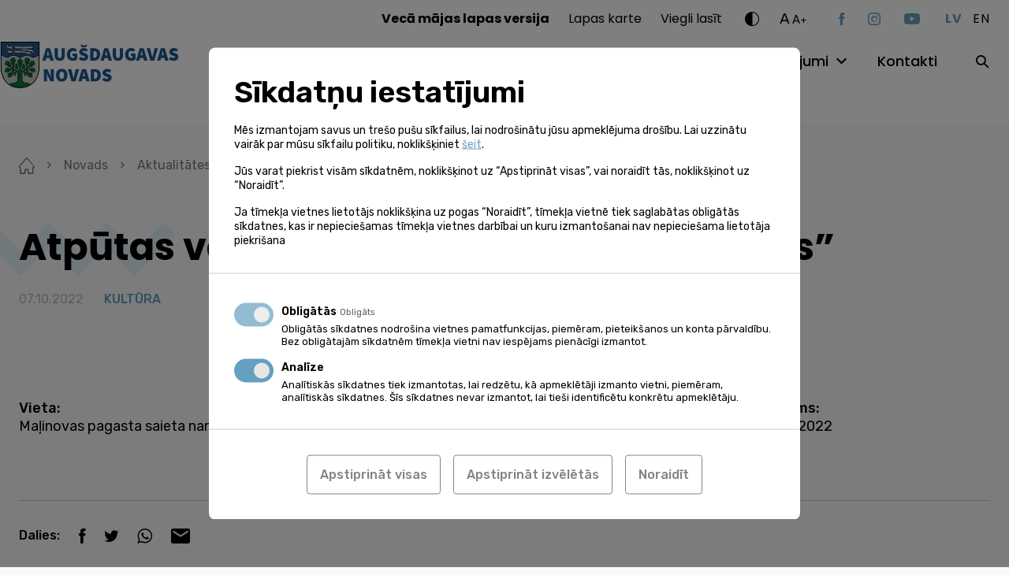

--- FILE ---
content_type: text/html; charset=UTF-8
request_url: https://www.augsdaugavasnovads.lv/novads/aktualitates/kalendars/atputas-vakars-rudens-krasu-karnevals/
body_size: 15927
content:
<!doctype html><html lang="lv-LV" ><head><meta charset="UTF-8"><meta name="format-detection" content="telephone=no"><meta http-equiv="X-UA-Compatible" content="IE=edge,chrome=1"><meta name="viewport" content="width=device-width, initial-scale=1, maximum-scale=1"><link rel="stylesheet" media="print" onload="this.onload=null;this.media='all';" id="ao_optimized_gfonts" href="https://fonts.googleapis.com/css?family=Poppins:400,500,600,700%7CRubik:300,400,500,600%7CPoppins:400,500,600,700%7CRubik:300,400,500,600&amp;display=swap"><link rel="profile" href="https://gmpg.org/xfn/11"><meta name='robots' content='index, follow, max-image-preview:large, max-snippet:-1, max-video-preview:-1' /><link rel="alternate" hreflang="lv" href="https://www.augsdaugavasnovads.lv/novads/aktualitates/kalendars/atputas-vakars-rudens-krasu-karnevals/" /><link rel="alternate" hreflang="x-default" href="https://www.augsdaugavasnovads.lv/novads/aktualitates/kalendars/atputas-vakars-rudens-krasu-karnevals/" /> <style id="aoatfcss" media="all">html{line-height:1.15;-webkit-text-size-adjust:100%}body{margin:0}a{background-color:transparent}strong{font-weight:bolder}img{border-style:none}button,input{font-family:inherit;font-size:100%;line-height:1.15;margin:0}button,input{overflow:visible}button{text-transform:none}button,[type=button],[type=submit]{-webkit-appearance:button}button::-moz-focus-inner,[type=button]::-moz-focus-inner,[type=submit]::-moz-focus-inner{border-style:none;padding:0}button:-moz-focusring,[type=button]:-moz-focusring,[type=submit]:-moz-focusring{outline:1px dotted ButtonText}::-webkit-file-upload-button{-webkit-appearance:button;font:inherit}*,*:before,*:after{-webkit-box-sizing:border-box;-moz-box-sizing:border-box;box-sizing:border-box}html,body,div,span,h2,h4,a,img,strong,ul,li,form,figure,header,nav,section,button{margin:0;padding:0}figure,header,nav,section{display:block}ul{list-style:none}button,input{border:none}button{border-radius:0;background:0 0}a:visited,button:visited{outline:none}a{text-decoration:none}a,a *,button,button *{text-decoration-skip:none!important;text-decoration-skip-ink:none!important}a:visited,a *:visited{text-decoration-skip:none!important;text-decoration-skip-ink:none!important}img{vertical-align:middle}img{max-width:100%;max-height:100%}@-ms-viewport{width:device-width}html{box-sizing:border-box;-ms-overflow-style:scrollbar}*,*:before,*:after{box-sizing:inherit}.container{width:100%;margin-right:auto;margin-left:auto}.d-none{display:none!important}.d-block{display:block!important}@media (min-width:768px){.d-md-none{display:none!important}}@media (min-width:1100px){.d-lg-none{display:none!important}.d-lg-block{display:block!important}}.justify-content-between{-ms-flex-pack:justify!important;justify-content:space-between!important}.align-items-end{-ms-flex-align:end!important;align-items:flex-end!important}.align-items-center{-ms-flex-align:center!important;align-items:center!important}@media (min-width:1100px){.justify-content-lg-end{-ms-flex-pack:end!important;justify-content:flex-end!important}.align-items-lg-start{-ms-flex-align:start!important;align-items:flex-start!important}}.container,.mega-menu-row{max-width:1284px;padding-left:24px;padding-right:24px}.mega-menu-row{margin-left:auto;margin-right:auto}.mega-menu-column{padding-left:12px;padding-right:12px}@media (max-width:1099px){.container{max-width:670px}}@media (max-width:767px){.container{padding-left:35px;padding-right:35px}}.relative{position:relative}.abs-c{position:absolute;top:50%;right:auto;bottom:auto;left:50%;transform:translate(-50%,-50%)}.flex{display:flex;flex-direction:row;flex-wrap:wrap}html,body{font-kerning:auto}body{display:flex;flex-direction:column;width:100%}.site-wrap{display:flex;flex-direction:column;flex-wrap:nowrap;min-height:100vh;width:100%;z-index:1}.site-content{flex:1 1 auto!important}img{width:auto;height:auto;max-width:100%;max-height:100%}.bg--cover{background-size:cover;background-position:center}.btn-dir{position:relative;display:inline-block;font-size:18rem;font-weight:500;line-height:24rem}.btn-dir--next{padding-right:24px}.btn-dir__icon{position:absolute;top:5px;font-size:13px}.btn-dir--next .btn-dir__icon{right:0}.ar-img{width:100%}.ar-img[style*=max-width]{width:9999px}.ar-img__inner{position:relative;width:100%;height:0}.ar-img__img{position:absolute;top:0;left:0;width:100%;max-width:none;height:100%;max-height:none}.w-100{width:100%}.mgb--m{margin-bottom:24px}@font-face{font-family:"icomoon";src:url(//www.augsdaugavasnovads.lv/wp-content/themes/augsdaugavas-novads/assets/css/../fonts/icomoon.eot);src:url(//www.augsdaugavasnovads.lv/wp-content/themes/augsdaugavas-novads/assets/css/../fonts/icomoon.eot#iefix) format("embedded-opentype"),url(//www.augsdaugavasnovads.lv/wp-content/themes/augsdaugavas-novads/assets/css/../fonts/icomoon.ttf) format("truetype"),url(//www.augsdaugavasnovads.lv/wp-content/themes/augsdaugavas-novads/assets/css/../fonts/icomoon.woff) format("woff"),url(//www.augsdaugavasnovads.lv/wp-content/themes/augsdaugavas-novads/assets/css/../fonts/icomoon.svg#icomoon) format("svg");font-weight:400;font-style:normal;font-display:block}.ic{font-family:"icomoon"!important;speak:never;font-style:normal;font-weight:400;font-variant:normal;text-transform:none;line-height:1;-webkit-font-smoothing:antialiased;-moz-osx-font-smoothing:grayscale}.ic--caret-right:before{content:"\e90c"}.ic--contrast:before{content:"\e90d"}.ic--search:before{content:"\e90e"}.ic--youtube:before{content:"\e91e"}.ic--instagram:before{content:"\e91f"}.ic--facebook:before{content:"\e920"}html{font-size:1px}body{font-family:"Rubik";color:#000}body{font-size:16rem;line-height:24rem}a{color:#000}.h1{font-family:"Poppins";font-size:48rem;font-weight:700;line-height:72rem}.h2{font-family:"Poppins";font-size:36rem;font-weight:600;line-height:55rem}@media (max-width:767px){.h1,.h2{font-size:30rem;line-height:40rem}}.ta--center{text-align:center}.ta--right{text-align:right}.c--white{color:#fff}.site-header{position:fixed;top:0;left:0;z-index:20;width:100%;padding-top:8px;padding-bottom:29px;background:#fff}.site-logo{width:288px;margin-left:-80px}.site-logo .ar-img{max-width:100%!important}.site-menu{margin-top:4px}.site-help{margin-bottom:27px}.toggle-hh-search{width:30px;height:30px;margin-right:-7px}.site-header .social-nav{margin-right:32px}@media (max-width:1099px){.site-header{padding-bottom:8px}.site-logo{margin-top:-30px}.site-header .social-nav{margin-right:0;margin-bottom:32px}}@media (max-width:767px){.site-logo{width:254px;margin-top:-18px}.site-logo .ar-img{max-width:100%!important}}.help-dropdown:not(.active){display:none}.fs-changer{margin-right:40px}.fs-changer__large{top:-1px;margin-right:2px;font-size:19rem;letter-spacing:.95px}.fs-changer__medium{top:-1px;font-size:15rem;letter-spacing:.75px}.fs-changer__small{top:-3px;font-size:12rem;letter-spacing:.6px}.c-changer{margin-right:26px}.c-changer__toggle{font-size:18px}.lang-switch__item:not(:last-child){margin-right:14px}.lang-switch__link{font-family:"Poppins";text-transform:uppercase;letter-spacing:.8px}.lang-switch__link--is-active{color:#65a0c1}.lang-switch__link--is-active{font-weight:700}.nav-help{margin-right:29px}.nav-help li:not(:last-child){margin-right:24px}.nav-help a{font-family:"Poppins"}.mega-menu-toggle{display:none!important}.nav-main{margin-right:47px}#mega-menu-header{display:flex;flex-wrap:wrap}#mega-menu-header>li:not(:last-child){margin-right:36px}#mega-menu-header>li>a{font-family:"Poppins";font-size:18rem;font-weight:500}.nav-main .mega-menu-item-has-children>a{position:relative;padding-right:26px}#mega-menu-header>li>.mega-sub-menu{display:none}.site-search__toggle{width:30px;height:30px;margin-right:-10px}@media (min-width:1100px){.site-search__form{display:none}}.burger{z-index:1;display:block;width:40px;height:34px;margin-left:-10px;margin-right:13px}.burger__part{position:absolute;left:10px;width:20px;height:2px;background:#000}.burger__part--top{top:10px}.burger__part--mid{top:16px}.burger__part--bot{top:22px}@media (max-width:767px){.burger{margin-right:23px}}@media (max-width:1099px){.site-menu{display:none}}.info-slider__img{width:100%;max-width:none;height:100%;max-height:none;object-fit:cover}.social-nav__item:not(:last-child){margin-right:30px}.social-nav__link{display:block;color:#65a0c1}.social-nav__link.ic--youtube{font-size:14px}@media (max-width:767px){.social-nav{padding-top:14px}}body{background-color:#f9f9f9}.site-wrap{padding-top:140px}.site-content{padding-top:58px;padding-bottom:100px}.no-pdt .site-content{padding-top:0}@media (max-width:1099px){.site-wrap{padding-top:90px}}@media (max-width:767px){.site-content{padding-top:38px;padding-bottom:80px}}.input{display:block;width:100%;padding:16px 23px 15px;color:#707c80;color:#000;background:#fff;border-radius:10px;border:1px solid #ababab}.input--sm{padding:8px 16px}.decor{position:absolute;background-size:100% 100%}.decor--1{width:541px;height:198px;background-image:url(//www.augsdaugavasnovads.lv/wp-content/themes/augsdaugavas-novads/assets/css/../img/zig-zag.svg)}.decor--2{width:286px;height:106px;background-image:url(//www.augsdaugavasnovads.lv/wp-content/themes/augsdaugavas-novads/assets/css/../img/zig-zag-small.svg)}.decor-title__decor{top:-42px;left:-79px}.decor-title__text{z-index:1}@media (max-width:767px){.decor-title__decor{top:-57px}}.more{display:inline-block;padding-right:23px;font-size:18rem;font-weight:500;line-height:24rem}.more__icon{position:absolute;top:5px;right:0;font-size:13px}.slider{opacity:0}.slider .slider__slide{height:437px;overflow:hidden}.slider__inner{width:100%}.slider__decor{top:50%;transform:translateY(-50%);left:-100px;margin-top:-30px}.slider__title-wrap{max-width:550px;margin-top:-24px}.slider__title{z-index:1}.slider__slide:not(.slider__slide--no-gradient):before{position:absolute;top:50%;left:0;transform:translateY(-50%);width:100%;height:100%;opacity:.7;background:#000;background:-moz-linear-gradient(90deg,rgba(0,0,0,1) 10%,rgba(0,0,0,0) 100%);background:-webkit-linear-gradient(90deg,rgba(0,0,0,1) 10%,rgba(0,0,0,0) 100%);background:linear-gradient(90deg,rgba(0,0,0,1) 10%,rgba(0,0,0,0) 100%);filter:progid:DXImageTransform.Microsoft.gradient(startColorstr="#000000",endColorstr="#000000",GradientType=1);content:''}@media (max-width:767px){.slider{width:100%;height:437px;overflow:hidden}.slider__inner{top:82px;left:0;transform:none}.slider .h1{font-size:36rem;line-height:55rem}}@media (max-width:767px){.post__thumb img{width:100%;max-width:none;height:179px;max-height:none;object-fit:cover}}@media (max-width:767px){.interactive-map .decor-title{margin-bottom:36px}}@media (max-width:767px){.services-categories__more{padding-top:37px}}.events__more{top:12px;margin-top:auto}@media (max-width:767px){.events__more{top:0;text-align:center}}.galleries-slider .gallery__img{width:100%;max-width:none;height:100%;max-height:none;object-fit:cover}</style><link rel="stylesheet" media="print" href="https://www.augsdaugavasnovads.lv/wp-content/cache/autoptimize/css/autoptimize_53b00a61c71719b1a67e54bd2431e22f.css" onload="this.onload=null;this.media='all';"><noscript id="aonoscrcss"><link media="all" href="https://www.augsdaugavasnovads.lv/wp-content/cache/autoptimize/css/autoptimize_53b00a61c71719b1a67e54bd2431e22f.css" rel="stylesheet"></noscript><title>Atpūtas vakars “Rudens krāsu karnevāls” - Augšdaugavas novads</title><link rel="canonical" href="https://www.augsdaugavasnovads.lv/novads/aktualitates/kalendars/atputas-vakars-rudens-krasu-karnevals/" /><meta property="og:locale" content="lv_LV" /><meta property="og:type" content="article" /><meta property="og:title" content="Atpūtas vakars “Rudens krāsu karnevāls” - Augšdaugavas novads" /><meta property="og:url" content="https://www.augsdaugavasnovads.lv/novads/aktualitates/kalendars/atputas-vakars-rudens-krasu-karnevals/" /><meta property="og:site_name" content="Augšdaugavas novads" /><meta name="twitter:card" content="summary_large_image" /> <script type="application/ld+json" class="yoast-schema-graph">{"@context":"https://schema.org","@graph":[{"@type":"WebPage","@id":"https://www.augsdaugavasnovads.lv/novads/aktualitates/kalendars/atputas-vakars-rudens-krasu-karnevals/","url":"https://www.augsdaugavasnovads.lv/novads/aktualitates/kalendars/atputas-vakars-rudens-krasu-karnevals/","name":"Atpūtas vakars “Rudens krāsu karnevāls” - Augšdaugavas novads","isPartOf":{"@id":"https://www.augsdaugavasnovads.lv/#website"},"datePublished":"2022-09-30T08:24:46+00:00","breadcrumb":{"@id":"https://www.augsdaugavasnovads.lv/novads/aktualitates/kalendars/atputas-vakars-rudens-krasu-karnevals/#breadcrumb"},"inLanguage":"lv-LV","potentialAction":[{"@type":"ReadAction","target":["https://www.augsdaugavasnovads.lv/novads/aktualitates/kalendars/atputas-vakars-rudens-krasu-karnevals/"]}]},{"@type":"BreadcrumbList","@id":"https://www.augsdaugavasnovads.lv/novads/aktualitates/kalendars/atputas-vakars-rudens-krasu-karnevals/#breadcrumb","itemListElement":[{"@type":"ListItem","position":1,"name":"Home","item":"https://www.augsdaugavasnovads.lv/"},{"@type":"ListItem","position":2,"name":"Events","item":"https://www.augsdaugavasnovads.lv/novads/aktualitates/kalendars/"},{"@type":"ListItem","position":3,"name":"Atpūtas vakars “Rudens krāsu karnevāls”"}]},{"@type":"WebSite","@id":"https://www.augsdaugavasnovads.lv/#website","url":"https://www.augsdaugavasnovads.lv/","name":"Augšdaugavas novads","description":"Vieta, kur satiekas Sēlija un Latgale","potentialAction":[{"@type":"SearchAction","target":{"@type":"EntryPoint","urlTemplate":"https://www.augsdaugavasnovads.lv/?s={search_term_string}"},"query-input":{"@type":"PropertyValueSpecification","valueRequired":true,"valueName":"search_term_string"}}],"inLanguage":"lv-LV"}]}</script> <link rel='dns-prefetch' href='//challenges.cloudflare.com' /><link rel='dns-prefetch' href='//connect.facebook.net' /><link href='https://fonts.gstatic.com' crossorigin='anonymous' rel='preconnect' /><link rel="alternate" title="oEmbed (JSON)" type="application/json+oembed" href="https://www.augsdaugavasnovads.lv/wp-json/oembed/1.0/embed?url=https%3A%2F%2Fwww.augsdaugavasnovads.lv%2Fnovads%2Faktualitates%2Fkalendars%2Fatputas-vakars-rudens-krasu-karnevals%2F" /><link rel="alternate" title="oEmbed (XML)" type="text/xml+oembed" href="https://www.augsdaugavasnovads.lv/wp-json/oembed/1.0/embed?url=https%3A%2F%2Fwww.augsdaugavasnovads.lv%2Fnovads%2Faktualitates%2Fkalendars%2Fatputas-vakars-rudens-krasu-karnevals%2F&#038;format=xml" /> <script data-cfasync="false" data-wpfc-render="false" id='monsterinsights-frontend-script-js-extra'>var monsterinsights_frontend = {"js_events_tracking":"true","download_extensions":"doc,pdf,ppt,zip,xls,docx,pptx,xlsx","inbound_paths":"[]","home_url":"https:\/\/www.augsdaugavasnovads.lv","hash_tracking":"false","v4_id":"G-GHHM17HEGC"};</script> <script id="image-watermark-no-right-click-js-before">var iwArgsNoRightClick = {"rightclick":"N","draganddrop":"N","devtools":"Y","enableToast":"Y","toastMessage":"This content is protected"};

//# sourceURL=image-watermark-no-right-click-js-before</script> <link rel="https://api.w.org/" href="https://www.augsdaugavasnovads.lv/wp-json/" /><meta name="generator" content="WPML ver:4.8.6 stt:1,31;" /> <script>window.dataLayer = window.dataLayer || [];

    function gtag(){ dataLayer.push( arguments ); }

    gtag( 'consent', 'default', {
        'ad_storage': 'denied',
        'ad_user_data': 'denied',
        'ad_personalization': 'denied',
        'analytics_storage': 'denied'
    } );</script> <script async src="https://www.googletagmanager.com/gtag/js?id=G-7DP2W89H8C"></script> <script>window.dataLayer = window.dataLayer || [];
  function gtag(){dataLayer.push(arguments);}
  gtag('js', new Date());
  gtag('config', 'G-7DP2W89H8C');</script> <!--[if IE]> <script src="https://cdnjs.cloudflare.com/ajax/libs/html5shiv/3.7.3/html5shiv.min.js" type="text/javascript"></script> <link rel="stylesheet" href="/wp-content/themes/pandago2/assets/vendor/browser-notice/browser-notice.css"><link rel="stylesheet" href="/wp-content/themes/pandago2/assets/vendor/browser-notice/browser-notice-ie.css"> <![endif]--><script type="text/plain" data-name="service_2">gtag('consent', 'update', {'ad_user_data': 'granted','ad_personalization': 'granted','ad_storage': 'granted','analytics_storage': 'granted'} );</script><link rel="icon" href="https://www.augsdaugavasnovads.lv/wp-content/uploads/2021/12/cropped-adn_fav-32x32.png" sizes="32x32" /><link rel="icon" href="https://www.augsdaugavasnovads.lv/wp-content/uploads/2021/12/cropped-adn_fav-192x192.png" sizes="192x192" /><link rel="apple-touch-icon" href="https://www.augsdaugavasnovads.lv/wp-content/uploads/2021/12/cropped-adn_fav-180x180.png" /><meta name="msapplication-TileImage" content="https://www.augsdaugavasnovads.lv/wp-content/uploads/2021/12/cropped-adn_fav-270x270.png" /><link rel="preconnect" href="https://fonts.googleapis.com"><link rel="preconnect" href="https://fonts.gstatic.com" crossorigin> <noscript></noscript></head><body class="wp-singular event-template-default single single-event postid-387812 wp-embed-responsive wp-theme-pandago2 wp-child-theme-augsdaugavas-novads mega-menu-header" > <!--[if IE]><div id="update-browser-notification-wrap" style="display: none;"><div class="update-browser-notification-bg"></div><div class="update-browser-notification"><div class="ubn-table"><div class="ubn-cell"><div class="ubn-outer"><div class="ubn-inner"><div class="ubn-text"><p class="ubn-title">Lūdzu atjauniniet savu pārlūkprogrammu</p><p class="ubn-p">Jūsu Tīmekļa pārlūks nespēj pilnvērtīgi attēlot šo lapu, jo šī lapa ir būvēta balstoties uz moderniem Tīmekļa standartiem. Lai apskatītu šo lapu, aicinām Jūs izvēlēties kādu no modernajiem Tīmekļa pārlūkiem, kas pieejami zemāk.</p><p class="ubn-p last">Bezmaksas pārlūkprogrammas  - visas pārlūkprogrammas nodrošina vienādas pamatfunkcijas un ir viegli lietojamas. Izvēlieties, kuru pārlūkprogrammu vēlaties lejupielādēt:</p></div><div class="ubn-icon-wrap"> <a class="ubn-browser-link ubn-browser-link-firefox" href="http://www.mozilla.org/en-US/firefox/new/" target="_blank" rel="nofollow"> <span class="ubn-browser-icon">&nbsp;</span> <span class="ubn-browser-name">Mozilla Firefox</span> </a> <a class="ubn-browser-link ubn-browser-link-chrome" href="https://www.google.com/intl/en/chrome/browser/" target="_blank" rel="nofollow"> <span class="ubn-browser-icon">&nbsp;</span> <span class="ubn-browser-name">Google Chrome</span> </a> <a class="ubn-browser-link ubn-browser-link-opera" href="http://www.opera.com/" target="_blank" rel="nofollow"> <span class="ubn-browser-icon">&nbsp;</span> <span class="ubn-browser-name">Opera</span> </a> <a class="ubn-browser-link ubn-browser-link-safari" href="https://safari.en.softonic.com/" target="_blank" rel="nofollow"> <span class="ubn-browser-icon">&nbsp;</span> <span class="ubn-browser-name">Safari</span> </a> <a class="ubn-browser-link ubn-browser-link-edge" href="https://www.microsoft.com/en-us/windows/microsoft-edge" target="_blank" rel="nofollow"> <span class="ubn-browser-icon">&nbsp;</span> <span class="ubn-browser-name">Microsoft Edge</span> </a></div><div class="ubn-close-wrap"> <a class="ubn-close js-ubn-close" href="javascript:void(0)" onclick="var elem = document.querySelector('#update-browser-notification-wrap');elem.parentNode.removeChild(elem);">Aizvērt</a></div></div></div></div></div></div></div><![endif]--><div class="site-wrap"><header class="site-header"><div class="container flex justify-content-between align-items-center align-items-lg-start"><div class="flex align-items-center"> <button class="burger relative d-lg-none js-burger"> <span class="burger__part burger__part--top"></span> <span class="burger__part burger__part--mid"></span> <span class="burger__part burger__part--bot"></span> </button> <a class="site-logo d-block" href="https://www.augsdaugavasnovads.lv"> <noscript><img class="pdg-img" src="https://www.augsdaugavasnovads.lv/wp-content/uploads/2023/01/augsdaugavas-novada-logo-gerbonis-galvenei-e1674822418848.jpg" title="augsdaugavas novada logo gerbonis galvenei" alt=""  ></noscript><img class="lazyload pdg-img" src='data:image/svg+xml,%3Csvg%20xmlns=%22http://www.w3.org/2000/svg%22%20viewBox=%220%200%20210%20140%22%3E%3C/svg%3E' data-src="https://www.augsdaugavasnovads.lv/wp-content/uploads/2023/01/augsdaugavas-novada-logo-gerbonis-galvenei-e1674822418848.jpg" title="augsdaugavas novada logo gerbonis galvenei" alt=""  > </a></div><div class="site-menu"><div class="site-menu__inner"><div class="d-lg-none"><div class="site-search relative"> <button class="site-search__toggle d-none d-lg-block js-site-search"> <span class="abs-c ic ic--search"></span> </button><form role="search" method="get" class="site-search__form" action="https://www.augsdaugavasnovads.lv/"> <input class="input input--sm" type="text" value="" name="s" placeholder="Meklēt..."> <button class="site-search__submit" type="submit"><span class="ic ic--search abs-c"></span></button></form></div></div><div class="site-help flex align-items-center justify-content-lg-end"><nav class="nav-help"><ul class="flex"><li id="menu-item-330319" class="menu-item menu-item-type-custom menu-item-object-custom menu-item-330319"><a href="https://www.daugavpilsnovads.lv/veca-majas-lapas-versija/"><strong>Vecā mājas lapas versija</strong></a></li><li id="menu-item-177118" class="menu-item menu-item-type-post_type menu-item-object-page menu-item-177118"><a href="https://www.augsdaugavasnovads.lv/lapas-karte/">Lapas karte</a></li><li id="menu-item-178048" class="menu-item menu-item-type-post_type menu-item-object-page menu-item--is-last menu-item-178048"><a href="https://www.augsdaugavasnovads.lv/viegli-lasit/">Viegli lasīt</a></li></ul></nav><div class="c-changer help-dropdown-wrap relative"> <button class="c-changer__toggle d-block ic ic--contrast js-toggle-help-dropdown"></button><div class="c-changer__dropdown help-dropdown ta--center"> <button class="c-changer__item c-changer__item--1 js-c-changer" data-contrast="1"><span class="abs-c">A</span></button> <button class="c-changer__item c-changer__item--2 js-c-changer" data-contrast="2"><span class="abs-c">A</span></button> <button class="c-changer__item c-changer__item--3 js-c-changer" data-contrast="3"><span class="abs-c">A</span></button> <button class="c-changer__reset js-c-changer" data-contrast="0">Atiestatīt</button></div></div><div class="fs-changer help-dropdown-wrap relative"> <button class="fs-changer__toggle flex align-items-end js-toggle-help-dropdown"> <span class="fs-changer__large relative d-block">A</span> <span class="fs-changer__medium relative d-block">A</span> <span class="fs-changer__small relative d-block">+</span> </button><div class="fs-changer__dropdown help-dropdown ta--center"> <button class="fs-changer__item js-fs-changer" data-size="0.75">75%</button> <button class="fs-changer__item js-fs-changer active" data-size="1">100%</button> <button class="fs-changer__item js-fs-changer" data-size="1.25">125%</button> <button class="fs-changer__item js-fs-changer" data-size="1.50">150%</button></div></div><ul class="social-nav flex align-items-center"><li class="social-nav__item"> <a class="social-nav__link ic ic--facebook" href="https://facebook.com/AugsdaugavasNovads" target="_blank"></a></li><li class="social-nav__item"> <a class="social-nav__link ic ic--instagram" href="https://instagram.com/augsdaugavas_novads" target="_blank"></a></li><li class="social-nav__itemsocial-nav__item--is-last"> <a class="social-nav__link ic ic--youtube" href="https://youtube.com/augsdaugavasnovadapasvaldiba" target="_blank"></a></li></ul><ul class="lang-switch flex"><li class="lang-switch__item"> <a class="lang-switch__link lang-switch__link--is-active" href="#" hreflang="lv">lv</a></li><li class="lang-switch__item"> <a class="lang-switch__link" href="#" hreflang="en">en</a></li></ul></div><div class="site-nav flex align-items-center justify-content-lg-end"><nav class="nav-main"><div id="mega-menu-wrap-header" class="mega-menu-wrap"><div class="mega-menu-toggle"><div class="mega-toggle-blocks-left"></div><div class="mega-toggle-blocks-center"></div><div class="mega-toggle-blocks-right"><div class='mega-toggle-block mega-menu-toggle-animated-block mega-toggle-block-0' id='mega-toggle-block-0'><button aria-label="Toggle Menu" class="mega-toggle-animated mega-toggle-animated-slider" type="button" aria-expanded="false"> <span class="mega-toggle-animated-box"> <span class="mega-toggle-animated-inner"></span> </span> </button></div></div></div><ul id="mega-menu-header" class="mega-menu max-mega-menu mega-menu-horizontal mega-no-js" data-event="hover" data-effect="fade_up" data-effect-speed="200" data-effect-mobile="disabled" data-effect-speed-mobile="0" data-mobile-force-width="false" data-second-click="go" data-document-click="collapse" data-vertical-behaviour="standard" data-breakpoint="768" data-unbind="true" data-mobile-state="collapse_all" data-mobile-direction="vertical" data-hover-intent-timeout="300" data-hover-intent-interval="100"><li class="mega-menu-item mega-menu-item-type-post_type mega-menu-item-object-page mega-menu-item-has-children mega-menu-megamenu mega-menu-grid mega-align-bottom-left mega-menu-grid mega-menu-item-413" id="mega-menu-item-413"><a class="mega-menu-link" href="https://www.augsdaugavasnovads.lv/novads/" aria-expanded="false" tabindex="0">Novads<span class="mega-indicator" aria-hidden="true"></span></a><ul class="mega-sub-menu" role='presentation'><li class="mega-menu-row" id="mega-menu-413-0"><ul class="mega-sub-menu" style='--columns:12' role='presentation'><li class="mega-menu-column mega-menu-columns-4-of-12" style="--columns:12; --span:4" id="mega-menu-413-0-0"><ul class="mega-sub-menu"><li class="mega-menu-item mega-menu-item-type-widget widget_text mega-menu-item-text-4" id="mega-menu-item-text-4"><h4 class="mega-block-title">Augšdaugavas novads</h4><div class="textwidget"></div></li><li class="mega-menu-item mega-menu-item-type-post_type mega-menu-item-object-page mega-menu-item-417" id="mega-menu-item-417"><a class="mega-menu-link" href="https://www.augsdaugavasnovads.lv/novads/augsdaugavas-novads/par-novadu/">Par novadu</a></li><li class="mega-menu-item mega-menu-item-type-post_type mega-menu-item-object-page mega-menu-item-812" id="mega-menu-item-812"><a class="mega-menu-link" href="https://www.augsdaugavasnovads.lv/novads/augsdaugavas-novads/simbolika/">Simbolika</a></li><li class="mega-menu-item mega-menu-item-type-post_type mega-menu-item-object-page mega-menu-item-811" id="mega-menu-item-811"><a class="mega-menu-link" href="https://www.augsdaugavasnovads.lv/novads/augsdaugavas-novads/vesture/">Vēsture</a></li></ul></li><li class="mega-menu-column mega-menu-columns-4-of-12" style="--columns:12; --span:4" id="mega-menu-413-0-1"><ul class="mega-sub-menu"><li class="mega-menu-item mega-menu-item-type-widget widget_text mega-menu-item-text-5" id="mega-menu-item-text-5"><h4 class="mega-block-title">Aktualitātes</h4><div class="textwidget"></div></li><li class="mega-menu-item mega-menu-item-type-post_type mega-menu-item-object-page mega-menu-item-415" id="mega-menu-item-415"><a class="mega-menu-link" href="https://www.augsdaugavasnovads.lv/novads/aktualitates/foto-video/?f1=photo">Foto</a></li><li class="mega-menu-item mega-menu-item-type-post_type mega-menu-item-object-page mega-menu-item-598" id="mega-menu-item-598"><a class="mega-menu-link" href="https://www.augsdaugavasnovads.lv/novads/aktualitates/foto-video/?f1=video">Video</a></li><li class="mega-menu-item mega-menu-item-type-post_type mega-menu-item-object-page mega-menu-item-416 mega-current-menu-item" id="mega-menu-item-416"><a class="mega-menu-link" href="https://www.augsdaugavasnovads.lv/novads/aktualitates/kalendars/">Kalendārs</a></li><li class="mega-menu-item mega-menu-item-type-post_type mega-menu-item-object-page mega-menu-item-807" id="mega-menu-item-807"><a class="mega-menu-link" href="https://www.augsdaugavasnovads.lv/novads/aktualitates/avize/">Pašvaldības izdevums</a></li><li class="mega-menu-item mega-menu-item-type-post_type mega-menu-item-object-page mega-current_page_parent mega-menu-item-414" id="mega-menu-item-414"><a class="mega-menu-link" href="https://www.augsdaugavasnovads.lv/novads/aktualitates/jaunumi/">Jaunumi</a></li></ul></li></ul></li></ul></li><li class="mega-menu-item mega-menu-item-type-post_type mega-menu-item-object-page mega-menu-item-has-children mega-menu-megamenu mega-menu-grid mega-align-bottom-left mega-menu-grid mega-menu-item-292781" id="mega-menu-item-292781"><a class="mega-menu-link" href="https://www.augsdaugavasnovads.lv/pasvaldiba/" aria-expanded="false" tabindex="0">Pašvaldība<span class="mega-indicator" aria-hidden="true"></span></a><ul class="mega-sub-menu" role='presentation'><li class="mega-menu-row" id="mega-menu-292781-0"><ul class="mega-sub-menu" style='--columns:12' role='presentation'><li class="mega-menu-column mega-menu-columns-4-of-12" style="--columns:12; --span:4" id="mega-menu-292781-0-0"><ul class="mega-sub-menu"><li class="mega-menu-item mega-menu-item-type-widget widget_text mega-menu-item-text-9" id="mega-menu-item-text-9"><h4 class="mega-block-title">Par pašvaldību</h4><div class="textwidget"></div></li><li class="mega-menu-item mega-menu-item-type-post_type mega-menu-item-object-page mega-menu-item-984" id="mega-menu-item-984"><a class="mega-menu-link" href="https://www.augsdaugavasnovads.lv/pasvaldiba/par-pasvaldibu/vadiba/">Vadība</a></li><li class="mega-menu-item mega-menu-item-type-post_type mega-menu-item-object-page mega-menu-item-983" id="mega-menu-item-983"><a class="mega-menu-link" href="https://www.augsdaugavasnovads.lv/pasvaldiba/par-pasvaldibu/domes-deputati/">Domes deputāti</a></li><li class="mega-menu-item mega-menu-item-type-post_type mega-menu-item-object-page mega-menu-item-465578" id="mega-menu-item-465578"><a class="mega-menu-link" href="https://www.augsdaugavasnovads.lv/organizatoriska-struktura/">Organizatoriskā struktūra</a></li><li class="mega-menu-item mega-menu-item-type-post_type mega-menu-item-object-page mega-menu-item-719" id="mega-menu-item-719"><a class="mega-menu-link" href="https://www.augsdaugavasnovads.lv/pasvaldiba/par-pasvaldibu/pagasti/">Pilsētas un pagasti</a></li><li class="mega-menu-item mega-menu-item-type-post_type mega-menu-item-object-page mega-menu-item-981" id="mega-menu-item-981"><a class="mega-menu-link" href="https://www.augsdaugavasnovads.lv/pasvaldiba/par-pasvaldibu/komitejas-komisijas/">Komitejas</a></li><li class="mega-menu-item mega-menu-item-type-post_type mega-menu-item-object-page mega-menu-item-720" id="mega-menu-item-720"><a class="mega-menu-link" href="https://www.augsdaugavasnovads.lv/pasvaldiba/par-pasvaldibu/publiskie-dokumenti/">Publiskie dokumenti</a></li><li class="mega-menu-item mega-menu-item-type-custom mega-menu-item-object-custom mega-menu-item-466493" id="mega-menu-item-466493"><a class="mega-menu-link" href="https://www.augsdaugavasnovads.lv/pasvaldiba/par-pasvaldibu/publiskie-dokumenti/?f1=207">Publiskie pārskati</a></li><li class="mega-menu-item mega-menu-item-type-custom mega-menu-item-object-custom mega-menu-item-393774" id="mega-menu-item-393774"><a class="mega-menu-link" href="https://www.augsdaugavasnovads.lv/pasvaldiba/par-pasvaldibu/finanses/">Finanses</a></li><li class="mega-menu-item mega-menu-item-type-post_type mega-menu-item-object-page mega-menu-item-979" id="mega-menu-item-979"><a class="mega-menu-link" href="https://www.augsdaugavasnovads.lv/pasvaldiba/par-pasvaldibu/iepirkumi/">Iepirkumi</a></li><li class="mega-menu-item mega-menu-item-type-post_type mega-menu-item-object-page mega-menu-item-978" id="mega-menu-item-978"><a class="mega-menu-link" href="https://www.augsdaugavasnovads.lv/pasvaldiba/par-pasvaldibu/kapitalsabiedribas/">Kapitālsabiedrības</a></li><li class="mega-menu-item mega-menu-item-type-post_type mega-menu-item-object-page mega-menu-item-975" id="mega-menu-item-975"><a class="mega-menu-link" href="https://www.augsdaugavasnovads.lv/pasvaldiba/par-pasvaldibu/trauksmes-celsana/">Trauksmes celšana</a></li><li class="mega-menu-item mega-menu-item-type-post_type mega-menu-item-object-page mega-menu-item-465500" id="mega-menu-item-465500"><a class="mega-menu-link" href="https://www.augsdaugavasnovads.lv/korupcijas-noversana-un-etika/">Korupcijas novēršana un ētika</a></li><li class="mega-menu-item mega-menu-item-type-post_type mega-menu-item-object-page mega-menu-item-974" id="mega-menu-item-974"><a class="mega-menu-link" href="https://www.augsdaugavasnovads.lv/pasvaldiba/par-pasvaldibu/personas-datu-aizsardziba/">Personas datu aizsardzība</a></li><li class="mega-menu-item mega-menu-item-type-post_type mega-menu-item-object-page mega-menu-item-973" id="mega-menu-item-973"><a class="mega-menu-link" href="https://www.augsdaugavasnovads.lv/pasvaldiba/par-pasvaldibu/atalgojums/">Atalgojums</a></li><li class="mega-menu-item mega-menu-item-type-post_type mega-menu-item-object-page mega-menu-item-400578" id="mega-menu-item-400578"><a class="mega-menu-link" href="https://www.augsdaugavasnovads.lv/pasvaldiba/vakances/">Vakances</a></li><li class="mega-menu-item mega-menu-item-type-post_type mega-menu-item-object-page mega-menu-item-514309" id="mega-menu-item-514309"><a class="mega-menu-link" href="https://www.augsdaugavasnovads.lv/pasvaldiba/par-pasvaldibu/pasvaldiba-velesanu-komisija/">Vēlēšanu komisija</a></li></ul></li><li class="mega-menu-column mega-menu-columns-4-of-12" style="--columns:12; --span:4" id="mega-menu-292781-0-1"><ul class="mega-sub-menu"><li class="mega-menu-item mega-menu-item-type-widget widget_text mega-menu-item-text-10" id="mega-menu-item-text-10"><h4 class="mega-block-title">Sabiedrībai</h4><div class="textwidget"></div></li><li class="mega-menu-item mega-menu-item-type-post_type mega-menu-item-object-page mega-menu-item-997" id="mega-menu-item-997"><a class="mega-menu-link" href="https://www.augsdaugavasnovads.lv/pasvaldiba/sabiedriba/dzimtsarakstu-nodala/">Dzimtsarakstu nodaļa</a></li><li class="mega-menu-item mega-menu-item-type-post_type mega-menu-item-object-page mega-menu-item-996" id="mega-menu-item-996"><a class="mega-menu-link" href="https://www.augsdaugavasnovads.lv/pasvaldiba/sabiedriba/socialais-darbs-un-veseliba/">Sociālais darbs un veselība</a></li><li class="mega-menu-item mega-menu-item-type-post_type mega-menu-item-object-page mega-menu-item-995" id="mega-menu-item-995"><a class="mega-menu-link" href="https://www.augsdaugavasnovads.lv/pasvaldiba/sabiedriba/ipasumi-majokli/">Īpašumi, mājokļi, izsoles, noma</a></li><li class="mega-menu-item mega-menu-item-type-post_type mega-menu-item-object-page mega-menu-item-488688" id="mega-menu-item-488688"><a class="mega-menu-link" href="https://www.augsdaugavasnovads.lv/pasvaldibas-policija/">Pašvaldības policija</a></li><li class="mega-menu-item mega-menu-item-type-post_type mega-menu-item-object-page mega-menu-item-994" id="mega-menu-item-994"><a class="mega-menu-link" href="https://www.augsdaugavasnovads.lv/pasvaldiba/sabiedriba/barintiesa/">Bāriņtiesa</a></li><li class="mega-menu-item mega-menu-item-type-post_type mega-menu-item-object-page mega-menu-item-993" id="mega-menu-item-993"><a class="mega-menu-link" href="https://www.augsdaugavasnovads.lv/pasvaldiba/sabiedriba/izglitiba/">Izglītība</a></li><li class="mega-menu-item mega-menu-item-type-post_type mega-menu-item-object-page mega-menu-item-992" id="mega-menu-item-992"><a class="mega-menu-link" href="https://www.augsdaugavasnovads.lv/pasvaldiba/sabiedriba/kultura/">Kultūra</a></li><li class="mega-menu-item mega-menu-item-type-post_type mega-menu-item-object-page mega-menu-item-991" id="mega-menu-item-991"><a class="mega-menu-link" href="https://www.augsdaugavasnovads.lv/pasvaldiba/sabiedriba/sports/">Sports</a></li><li class="mega-menu-item mega-menu-item-type-post_type mega-menu-item-object-page mega-menu-item-990" id="mega-menu-item-990"><a class="mega-menu-link" href="https://www.augsdaugavasnovads.lv/pasvaldiba/sabiedriba/jaunatne/">Jaunatne</a></li><li class="mega-menu-item mega-menu-item-type-post_type mega-menu-item-object-page mega-menu-item-989" id="mega-menu-item-989"><a class="mega-menu-link" href="https://www.augsdaugavasnovads.lv/pasvaldiba/sabiedriba/buvvalde/">Būvvalde</a></li><li class="mega-menu-item mega-menu-item-type-post_type mega-menu-item-object-page mega-menu-item-988" id="mega-menu-item-988"><a class="mega-menu-link" href="https://www.augsdaugavasnovads.lv/pasvaldiba/sabiedriba/komunala-un-celi/">Komunālā saimniecība un ceļi</a></li><li class="mega-menu-item mega-menu-item-type-post_type mega-menu-item-object-page mega-menu-item-987" id="mega-menu-item-987"><a class="mega-menu-link" href="https://www.augsdaugavasnovads.lv/pasvaldiba/sabiedriba/vide-un-daba/">Vide un daba</a></li><li class="mega-menu-item mega-menu-item-type-post_type mega-menu-item-object-page mega-menu-item-986" id="mega-menu-item-986"><a class="mega-menu-link" href="https://www.augsdaugavasnovads.lv/pasvaldiba/sabiedriba/turisms/">Tūrisms</a></li><li class="mega-menu-item mega-menu-item-type-post_type mega-menu-item-object-page mega-menu-item-985" id="mega-menu-item-985"><a class="mega-menu-link" href="https://www.augsdaugavasnovads.lv/pasvaldiba/sabiedriba/draudzes-baznicas-kapi/">Biedrības, baznīcas, kapi</a></li><li class="mega-menu-item mega-menu-item-type-post_type mega-menu-item-object-page mega-menu-item-998" id="mega-menu-item-998"><a class="mega-menu-link" href="https://www.augsdaugavasnovads.lv/pasvaldiba/sabiedriba/sabiedribas-lidzdaliba/">Sabiedrības līdzdalība</a></li><li class="mega-menu-item mega-menu-item-type-post_type mega-menu-item-object-page mega-menu-item-349705" id="mega-menu-item-349705"><a class="mega-menu-link" href="https://www.augsdaugavasnovads.lv/pasvaldiba/sabiedriba/augsdaugavas-novada-valsts-un-pasvaldibas-vienotie-klientu-apkalposanas-centri/">VPVKAC</a></li></ul></li><li class="mega-menu-column mega-menu-columns-4-of-12" style="--columns:12; --span:4" id="mega-menu-292781-0-2"><ul class="mega-sub-menu"><li class="mega-menu-item mega-menu-item-type-widget widget_text mega-menu-item-text-11" id="mega-menu-item-text-11"><h4 class="mega-block-title">Attīstība, plānošana, uzņēmējdarbība</h4><div class="textwidget"></div></li><li class="mega-menu-item mega-menu-item-type-post_type mega-menu-item-object-page mega-menu-item-1002" id="mega-menu-item-1002"><a class="mega-menu-link" href="https://www.augsdaugavasnovads.lv/pasvaldiba/attistiba-planosana-uznemejdarbiba/attistibas-planosanas-dokumenti/">Attīstības plānošanas dokumenti</a></li><li class="mega-menu-item mega-menu-item-type-post_type mega-menu-item-object-page mega-menu-item-717" id="mega-menu-item-717"><a class="mega-menu-link" href="https://www.augsdaugavasnovads.lv/pasvaldiba/attistiba-planosana-uznemejdarbiba/projekti/">Projekti</a></li><li class="mega-menu-item mega-menu-item-type-post_type mega-menu-item-object-page mega-menu-item-1001" id="mega-menu-item-1001"><a class="mega-menu-link" href="https://www.augsdaugavasnovads.lv/pasvaldiba/attistiba-planosana-uznemejdarbiba/uznemejdarbiba/">Uzņēmējdarbība</a></li><li class="mega-menu-item mega-menu-item-type-post_type mega-menu-item-object-page mega-menu-item-1000" id="mega-menu-item-1000"><a class="mega-menu-link" href="https://www.augsdaugavasnovads.lv/pasvaldiba/attistiba-planosana-uznemejdarbiba/geotelpiska-informacija/">Ģeotelpiskā informācija</a></li></ul></li></ul></li><li class="mega-menu-row" id="mega-menu-292781-999"><ul class="mega-sub-menu" style='--columns:12' role='presentation'><li class="mega-menu-column mega-menu-columns-3-of-12" style="--columns:12; --span:3" id="mega-menu-292781-999-0"><ul class="mega-sub-menu"><li class="mega-menu-item mega-menu-item-type-custom mega-menu-item-object-custom mega-menu-item-517863" id="mega-menu-item-517863"><a class="mega-menu-link" href="https://www.augsdaugavasnovads.lv/pasvaldiba/par-pasvaldibu/publiskie-dokumenti/?f1=all&#038;f2=202&#038;f5=%20">Drošība</a></li></ul></li></ul></li></ul></li><li class="mega-menu-item mega-menu-item-type-post_type mega-menu-item-object-page mega-menu-item-has-children mega-menu-megamenu mega-menu-grid mega-align-bottom-left mega-menu-grid mega-menu-item-503" id="mega-menu-item-503"><a class="mega-menu-link" href="https://www.augsdaugavasnovads.lv/pakalpojumi/" aria-expanded="false" tabindex="0">Pakalpojumi<span class="mega-indicator" aria-hidden="true"></span></a><ul class="mega-sub-menu" role='presentation'><li class="mega-menu-row" id="mega-menu-503-0"><ul class="mega-sub-menu" style='--columns:12' role='presentation'><li class="mega-menu-column mega-menu-columns-3-of-12" style="--columns:12; --span:3" id="mega-menu-503-0-0"><ul class="mega-sub-menu"><li class="mega-menu-item mega-menu-item-type-taxonomy mega-menu-item-object-service_category mega-menu-item-1003" id="mega-menu-item-1003"><a class="mega-menu-link" href="https://www.augsdaugavasnovads.lv/pakalpojumi/#izsoles-sludinajumi">Izsoles, sludinājumi</a></li><li class="mega-menu-item mega-menu-item-type-taxonomy mega-menu-item-object-service_category mega-menu-item-1005" id="mega-menu-item-1005"><a class="mega-menu-link" href="https://www.augsdaugavasnovads.lv/pakalpojumi/#nauda-nodokli-nodevas">Nauda, nodokļi, nodevas</a></li><li class="mega-menu-item mega-menu-item-type-taxonomy mega-menu-item-object-service_category mega-menu-item-1007" id="mega-menu-item-1007"><a class="mega-menu-link" href="https://www.augsdaugavasnovads.lv/pakalpojumi/#atlaujas-saskanojumi">Atļaujas, saskaņojumi</a></li><li class="mega-menu-item mega-menu-item-type-taxonomy mega-menu-item-object-service_category mega-menu-item-1009" id="mega-menu-item-1009"><a class="mega-menu-link" href="https://www.augsdaugavasnovads.lv/pakalpojumi/#izglitiba-kultura-sports">Izglītība, kultūra, sports</a></li><li class="mega-menu-item mega-menu-item-type-taxonomy mega-menu-item-object-service_category mega-menu-item-1011" id="mega-menu-item-1011"><a class="mega-menu-link" href="https://www.augsdaugavasnovads.lv/pakalpojumi/#civilstavokla-akti">Civilstāvokļa akti</a></li><li class="mega-menu-item mega-menu-item-type-taxonomy mega-menu-item-object-service_category mega-menu-item-1013" id="mega-menu-item-1013"><a class="mega-menu-link" href="https://www.augsdaugavasnovads.lv/pakalpojumi/#visparejas-nozimes-pakalpojumi">Vispārējas nozīmes pakalpojumi</a></li><li class="mega-menu-item mega-menu-item-type-taxonomy mega-menu-item-object-service_category mega-menu-item-1015" id="mega-menu-item-1015"><a class="mega-menu-link" href="https://www.augsdaugavasnovads.lv/pakalpojumi/#infrastruktura">Infrastruktūra</a></li></ul></li><li class="mega-menu-column mega-menu-columns-3-of-12" style="--columns:12; --span:3" id="mega-menu-503-0-1"><ul class="mega-sub-menu"><li class="mega-menu-item mega-menu-item-type-taxonomy mega-menu-item-object-service_category mega-menu-item-1004" id="mega-menu-item-1004"><a class="mega-menu-link" href="https://www.augsdaugavasnovads.lv/pakalpojumi/#ipasumi-majokli">Īpašumi, mājokļi</a></li><li class="mega-menu-item mega-menu-item-type-taxonomy mega-menu-item-object-service_category mega-menu-item-1006" id="mega-menu-item-1006"><a class="mega-menu-link" href="https://www.augsdaugavasnovads.lv/pakalpojumi/#uznemejdarbiba">Uzņēmējdarbība</a></li><li class="mega-menu-item mega-menu-item-type-taxonomy mega-menu-item-object-service_category mega-menu-item-1008" id="mega-menu-item-1008"><a class="mega-menu-link" href="https://www.augsdaugavasnovads.lv/pakalpojumi/#pabalsti-sociala-palidziba-un-aprupe">Pabalsti, sociālā palīdzība un aprūpe</a></li><li class="mega-menu-item mega-menu-item-type-taxonomy mega-menu-item-object-service_category mega-menu-item-1010" id="mega-menu-item-1010"><a class="mega-menu-link" href="https://www.augsdaugavasnovads.lv/pakalpojumi/#gimene-tiesu-aizsardziba">Ģimene, tiesu aizsardzība</a></li><li class="mega-menu-item mega-menu-item-type-taxonomy mega-menu-item-object-service_category mega-menu-item-1012" id="mega-menu-item-1012"><a class="mega-menu-link" href="https://www.augsdaugavasnovads.lv/pakalpojumi/#komunalie-pakalpojumi">Komunālie pakalpojumi</a></li><li class="mega-menu-item mega-menu-item-type-taxonomy mega-menu-item-object-service_category mega-menu-item-1014" id="mega-menu-item-1014"><a class="mega-menu-link" href="https://www.augsdaugavasnovads.lv/pakalpojumi/#turisms-vide-un-daba">Tūrisms, vide un daba</a></li><li class="mega-menu-item mega-menu-item-type-taxonomy mega-menu-item-object-service_category mega-menu-item-1016" id="mega-menu-item-1016"><a class="mega-menu-link" href="https://www.augsdaugavasnovads.lv/pakalpojumi/#buvnieciba-geodezija-kartografija">Būvniecība, ģeodēzija, kartogrāfija</a></li></ul></li><li class="mega-menu-column mega-menu-columns-3-of-12" style="--columns:12; --span:3" id="mega-menu-503-0-2"></li></ul></li></ul></li><li class="mega-menu-item mega-menu-item-type-post_type mega-menu-item-object-page mega-align-bottom-left mega-menu-flyout mega-menu-item-93279" id="mega-menu-item-93279"><a class="mega-menu-link" href="https://www.augsdaugavasnovads.lv/kontakti/" tabindex="0">Kontakti</a></li></ul></div></nav><div class="d-none d-lg-block"><div class="site-search relative"> <button class="site-search__toggle d-none d-lg-block js-site-search"> <span class="abs-c ic ic--search"></span> </button><form role="search" method="get" class="site-search__form" action="https://www.augsdaugavasnovads.lv/"> <input class="input input--sm" type="text" value="" name="s" placeholder="Meklēt..."> <button class="site-search__submit" type="submit"><span class="ic ic--search abs-c"></span></button></form></div></div></div></div></div><div class="d-lg-none"> <button class="toggle-hh-search relative js-burger"> <span class="ic ic--search abs-c"></span> </button></div></div></header><div class="site-content"><div class="container"><div class="breadcrumbs flex align-items-center"> <a class="breadcrumbs__home breadcrumbs__item ic ic--home" href="https://www.augsdaugavasnovads.lv"></a><span class="breadcrumbs__sep breadcrumbs__item ic ic--caret-right"></span><a class="breadcrumbs__item" href="https://www.augsdaugavasnovads.lv/novads/">Novads</a><span class="breadcrumbs__sep breadcrumbs__item ic ic--caret-right"></span><a class="breadcrumbs__item" href="https://www.augsdaugavasnovads.lv/novads/aktualitates/">Aktualitātes</a><span class="breadcrumbs__sep breadcrumbs__item ic ic--caret-right"></span><a class="breadcrumbs__item" href="https://www.augsdaugavasnovads.lv/novads/aktualitates/kalendars/">Kalendārs</a><span class="breadcrumbs__sep breadcrumbs__item ic ic--caret-right"></span><span class="breadcrumbs__item">Atpūtas vakars “Rudens krāsu karnevāls”</span></div><article class="open-post open-post--event"><h1 class="decor-title relative open-post__title h1"><figure class="decor-title__decor decor decor--2"></figure> <span class="decor-title__text relative">Atpūtas vakars “Rudens krāsu karnevāls”</span></h1><div class="open-post__data flex align-items-center mgb--xl line-1"><p class="open-post__date c--light">07.10.2022</p><p class="medium uppercase c--primary">Kultūra</p></div><div class="row mgb--xl"><div class="col-lg-10 editor"><div class="em em-view-container" id="em-view-6" data-view="event"><div class="em pixelbones em-item em-item-single em-event em-event-single em-event-1541 " id="em-event-6" data-view-id="6"></div></div></div></div><div class="row"><div class="col-lg-3 col-md-6 col-12 mgb-md--m"><p class="open-post__meta-label h4 line-1">Vieta:</p><p class="p--large"> Maļinovas pagasta saieta nams</p></div><div class="col-lg-3 col-md-6 col-12 mgb-md--m"><p class="open-post__meta-label h4 line-1">Atbildīgais:</p><p class="p--large">N. Davidova t. 29177540 kultura@malinova.lv</p></div><div class="col-lg-3 col-md-6 col-12 mgb-md--m"><p class="open-post__meta-label h4 line-1">Laiks:</p><p class="p--large">19:30</p></div><div class="col-lg-3 col-md-6 col-12 mgb-md--m"><p class="open-post__meta-label h4 line-1">Datums:</p><p class="p--large">07.10.2022</p></div></div></article><div class="share flex align-items-center"><p class="share__label medium">Dalies:</p><div class="share__item"> <a class="js-share-facebook" href="https://www.augsdaugavasnovads.lv/novads/aktualitates/kalendars/atputas-vakars-rudens-krasu-karnevals/"> <span class="share__icon ic ic--facebook"></span> </a></div><div class="share__item"> <a href="https://twitter.com/intent/tweet?title=Atp%C5%ABtas+vakars+%E2%80%9CRudens+kr%C4%81su+karnev%C4%81ls%E2%80%9D%3A&url=https://www.augsdaugavasnovads.lv/novads/aktualitates/kalendars/atputas-vakars-rudens-krasu-karnevals/" target="_blank"> <span class="share__icon ic ic--twitter"></span> </a></div><div class="share__item"> <a href="https://api.whatsapp.com/send?text=https%3A%2F%2Fwww.augsdaugavasnovads.lv%2Fnovads%2Faktualitates%2Fkalendars%2Fatputas-vakars-rudens-krasu-karnevals%2F" target="_blank"> <span class="share__icon ic ic--whatsapp"></span> </a></div><div class="share__item"> <a href="mailto:?Body=Atp%C5%ABtas+vakars+%E2%80%9CRudens+kr%C4%81su+karnev%C4%81ls%E2%80%9D%3A+https%3A%2F%2Fwww.augsdaugavasnovads.lv%2Fnovads%2Faktualitates%2Fkalendars%2Fatputas-vakars-rudens-krasu-karnevals%2F"> <span class="share__icon ic ic--email"></span> </a></div></div><div class="post-foot flex align-items-start justify-content-between mgb--xxl"> <button class="btn-dir btn-dir--prev js-pdg-back"> <span class="btn-dir__icon ic ic--caret-left"></span> Atpakaļ </button> <a class="open-post__next-post btn-dir btn-dir--next" href="https://www.augsdaugavasnovads.lv/novads/aktualitates/kalendars/pasakums-pagasta-senioriem-un-cilvekiem-ar-ipasam-vajadzibam-muzam-jauni/"> <span class="btn-dir__icon ic ic--caret-right"></span> Pasākums pagasta senioriem un cilvēkiem ar īpašām vajadzībām “Mūžam jauni” </a></div></div></div><section class="info-slider pt--block pb--block bgc--white"><div class="container"><div class="js-info-slider"><div class="info-slider__slide"> <a class="info-slider__item d-block" href="https://www.augsdaugavasnovads.lv/novads/aktualitates/jaunumi/ieviests-digitals-riks-zinosanai-par-latvanu-izplatibu/"> <noscript><img class="info-slider__img" src="https://www.augsdaugavasnovads.lv/wp-content/uploads/fly-images/518395/latv-ban-scaled-300x200-c.jpg"></noscript><img class="lazyload info-slider__img" src='data:image/svg+xml,%3Csvg%20xmlns=%22http://www.w3.org/2000/svg%22%20viewBox=%220%200%20210%20140%22%3E%3C/svg%3E' data-src="https://www.augsdaugavasnovads.lv/wp-content/uploads/fly-images/518395/latv-ban-scaled-300x200-c.jpg"> </a></div><div class="info-slider__slide"> <a class="info-slider__item d-block" href="https://www.augsdaugavasnovads.lv/novads/aktualitates/jaunumi/oficialajai-elektroniskajai-sazinai-izvelieties-e-adresi-nevis-e-pasta-adresi/"> <noscript><img class="info-slider__img" src="https://www.augsdaugavasnovads.lv/wp-content/uploads/fly-images/512629/Untitled-16-300x200-c.jpeg"></noscript><img class="lazyload info-slider__img" src='data:image/svg+xml,%3Csvg%20xmlns=%22http://www.w3.org/2000/svg%22%20viewBox=%220%200%20210%20140%22%3E%3C/svg%3E' data-src="https://www.augsdaugavasnovads.lv/wp-content/uploads/fly-images/512629/Untitled-16-300x200-c.jpeg"> </a></div><div class="info-slider__slide"> <a class="info-slider__item d-block" href="https://www.augsdaugavasnovads.lv/novads/aktualitates/jaunumi/remigracija-latgale-jauns/"> <noscript><img class="info-slider__img" src="https://www.augsdaugavasnovads.lv/wp-content/uploads/fly-images/511216/baneris-remigracija-600x300-1-300x200-c.jpg"></noscript><img class="lazyload info-slider__img" src='data:image/svg+xml,%3Csvg%20xmlns=%22http://www.w3.org/2000/svg%22%20viewBox=%220%200%20210%20140%22%3E%3C/svg%3E' data-src="https://www.augsdaugavasnovads.lv/wp-content/uploads/fly-images/511216/baneris-remigracija-600x300-1-300x200-c.jpg"> </a></div><div class="info-slider__slide"> <a class="info-slider__item d-block" href="https://www.daba.gov.lv/lv/augsdaugava#dabas-aizsardzibas-plans-2024-2036"> <noscript><img class="info-slider__img" src="https://www.augsdaugavasnovads.lv/wp-content/uploads/fly-images/510205/Untitled-16-scaled-300x200-c.jpeg"></noscript><img class="lazyload info-slider__img" src='data:image/svg+xml,%3Csvg%20xmlns=%22http://www.w3.org/2000/svg%22%20viewBox=%220%200%20210%20140%22%3E%3C/svg%3E' data-src="https://www.augsdaugavasnovads.lv/wp-content/uploads/fly-images/510205/Untitled-16-scaled-300x200-c.jpeg"> </a></div><div class="info-slider__slide"> <a class="info-slider__item d-block" href="https://www.augsdaugavasnovads.lv/pasvaldiba/sabiedriba/vide-un-daba/zveja/licenceta-makskeresana-un-zemudens-medibas-2/"> <noscript><img class="info-slider__img" src="https://www.augsdaugavasnovads.lv/wp-content/uploads/fly-images/505611/Untitled-7-300x200-c.jpeg"></noscript><img class="lazyload info-slider__img" src='data:image/svg+xml,%3Csvg%20xmlns=%22http://www.w3.org/2000/svg%22%20viewBox=%220%200%20210%20140%22%3E%3C/svg%3E' data-src="https://www.augsdaugavasnovads.lv/wp-content/uploads/fly-images/505611/Untitled-7-300x200-c.jpeg"> </a></div><div class="info-slider__slide"> <a class="info-slider__item d-block" href="https://www.augsdaugavasnovads.lv/novads/aktualitates/jaunumi/izstradats-ricibas-plans-komunalo-notekudenu-dunu-apsaimniekosanai-augsdaugavas-novada/"> <noscript><img class="info-slider__img" src="https://www.augsdaugavasnovads.lv/wp-content/uploads/fly-images/500937/Untitled-37-300x200-c.jpeg"></noscript><img class="lazyload info-slider__img" src='data:image/svg+xml,%3Csvg%20xmlns=%22http://www.w3.org/2000/svg%22%20viewBox=%220%200%20210%20140%22%3E%3C/svg%3E' data-src="https://www.augsdaugavasnovads.lv/wp-content/uploads/fly-images/500937/Untitled-37-300x200-c.jpeg"> </a></div><div class="info-slider__slide"> <a class="info-slider__item d-block" href="https://www.augsdaugavasnovads.lv/pakalpojumi/"> <noscript><img class="info-slider__img" src="https://www.augsdaugavasnovads.lv/wp-content/uploads/fly-images/494998/logo_your_europe-300x200-c.png"></noscript><img class="lazyload info-slider__img" src='data:image/svg+xml,%3Csvg%20xmlns=%22http://www.w3.org/2000/svg%22%20viewBox=%220%200%20210%20140%22%3E%3C/svg%3E' data-src="https://www.augsdaugavasnovads.lv/wp-content/uploads/fly-images/494998/logo_your_europe-300x200-c.png"> </a></div><div class="info-slider__slide"> <a class="info-slider__item d-block" href="https://www.augsdaugavasnovads.lv/novads/aktualitates/jaunumi/valsts-robezsardzes-informacija/"> <noscript><img class="info-slider__img" src="https://www.augsdaugavasnovads.lv/wp-content/uploads/fly-images/489572/Facebook-kontam-300x200-c.jpg"></noscript><img class="lazyload info-slider__img" src='data:image/svg+xml,%3Csvg%20xmlns=%22http://www.w3.org/2000/svg%22%20viewBox=%220%200%20210%20140%22%3E%3C/svg%3E' data-src="https://www.augsdaugavasnovads.lv/wp-content/uploads/fly-images/489572/Facebook-kontam-300x200-c.jpg"> </a></div><div class="info-slider__slide"> <a class="info-slider__item d-block" href="https://www.augsdaugavasnovads.lv/novads/aktualitates/jaunumi/augsdaugavas-novada-pasvaldibas-policija/"> <noscript><img class="info-slider__img" src="https://www.augsdaugavasnovads.lv/wp-content/uploads/fly-images/488599/Cover-1-300x200-c.png"></noscript><img class="lazyload info-slider__img" src='data:image/svg+xml,%3Csvg%20xmlns=%22http://www.w3.org/2000/svg%22%20viewBox=%220%200%20210%20140%22%3E%3C/svg%3E' data-src="https://www.augsdaugavasnovads.lv/wp-content/uploads/fly-images/488599/Cover-1-300x200-c.png"> </a></div><div class="info-slider__slide"> <a class="info-slider__item d-block" href="https://www.augsdaugavasnovads.lv/novads/aktualitates/jaunumi/darbojas-augsdaugavas-novada-zemnieku-vakara-tirdzins/"> <noscript><img class="info-slider__img" src="https://www.augsdaugavasnovads.lv/wp-content/uploads/fly-images/481727/tirdzins-300x200-c.jpg"></noscript><img class="lazyload info-slider__img" src='data:image/svg+xml,%3Csvg%20xmlns=%22http://www.w3.org/2000/svg%22%20viewBox=%220%200%20210%20140%22%3E%3C/svg%3E' data-src="https://www.augsdaugavasnovads.lv/wp-content/uploads/fly-images/481727/tirdzins-300x200-c.jpg"> </a></div><div class="info-slider__slide"> <a class="info-slider__item d-block" href="https://www.augsdaugavasnovads.lv/pasvaldiba/par-pasvaldibu/publiskie-dokumenti/?f1=207"> <noscript><img class="info-slider__img" src="https://www.augsdaugavasnovads.lv/wp-content/uploads/fly-images/465556/Publiskais-parskats-2-300x200-c.png"></noscript><img class="lazyload info-slider__img" src='data:image/svg+xml,%3Csvg%20xmlns=%22http://www.w3.org/2000/svg%22%20viewBox=%220%200%20210%20140%22%3E%3C/svg%3E' data-src="https://www.augsdaugavasnovads.lv/wp-content/uploads/fly-images/465556/Publiskais-parskats-2-300x200-c.png"> </a></div><div class="info-slider__slide"> <a class="info-slider__item d-block" href="https://www.augsdaugavasnovads.lv/novads/aktualitates/jaunumi/darbu-uzsaks-12-jauni-vpvkac-augsdaugavas-novada/"> <noscript><img class="info-slider__img" src="https://www.augsdaugavasnovads.lv/wp-content/uploads/fly-images/458931/vpvkac-logo-scaled-300x200-c.jpg"></noscript><img class="lazyload info-slider__img" src='data:image/svg+xml,%3Csvg%20xmlns=%22http://www.w3.org/2000/svg%22%20viewBox=%220%200%20210%20140%22%3E%3C/svg%3E' data-src="https://www.augsdaugavasnovads.lv/wp-content/uploads/fly-images/458931/vpvkac-logo-scaled-300x200-c.jpg"> </a></div><div class="info-slider__slide"> <a class="info-slider__item d-block" href="https://www.augsdaugavasnovads.lv/novads/aktualitates/jaunumi/aktualitates-par-novadu-divu-krastu-radio-etera/"> <noscript><img class="info-slider__img" src="https://www.augsdaugavasnovads.lv/wp-content/uploads/fly-images/456151/Untitled-10-300x200-c.jpeg"></noscript><img class="lazyload info-slider__img" src='data:image/svg+xml,%3Csvg%20xmlns=%22http://www.w3.org/2000/svg%22%20viewBox=%220%200%20210%20140%22%3E%3C/svg%3E' data-src="https://www.augsdaugavasnovads.lv/wp-content/uploads/fly-images/456151/Untitled-10-300x200-c.jpeg"> </a></div><div class="info-slider__slide"> <a class="info-slider__item d-block" href="https://www.augsdaugavasnovads.lv/novads/aktualitates/jaunumi/nekustama-ipasuma-nodokla-pazinojumus-iespejams-sanemt-ari-elektroniski-2/"> <noscript><img class="info-slider__img" src="https://www.augsdaugavasnovads.lv/wp-content/uploads/fly-images/402113/nekustama-iapsuma-nodoklis-elektroniski-1-300x200-c.jpg"></noscript><img class="lazyload info-slider__img" src='data:image/svg+xml,%3Csvg%20xmlns=%22http://www.w3.org/2000/svg%22%20viewBox=%220%200%20210%20140%22%3E%3C/svg%3E' data-src="https://www.augsdaugavasnovads.lv/wp-content/uploads/fly-images/402113/nekustama-iapsuma-nodoklis-elektroniski-1-300x200-c.jpg"> </a></div><div class="info-slider__slide"> <a class="info-slider__item d-block" href="https://www.augsdaugavasnovads.lv/novads/aktualitates/jaunumi/iedzivotaji-jauta-pasvaldibas-atbild/"> <noscript><img class="info-slider__img" src="https://www.augsdaugavasnovads.lv/wp-content/uploads/fly-images/333658/iedzivotaji-jauta-pasvaldiba-atbild-300x200-c.jpg"></noscript><img class="lazyload info-slider__img" src='data:image/svg+xml,%3Csvg%20xmlns=%22http://www.w3.org/2000/svg%22%20viewBox=%220%200%20210%20140%22%3E%3C/svg%3E' data-src="https://www.augsdaugavasnovads.lv/wp-content/uploads/fly-images/333658/iedzivotaji-jauta-pasvaldiba-atbild-300x200-c.jpg"> </a></div><div class="info-slider__slide"> <a class="info-slider__item d-block" href="https://www.augsdaugavasnovads.lv/pasvaldiba/sabiedriba/vide-un-daba/atkritumu-apsaimniekosana/"> <noscript><img class="info-slider__img" src="https://www.augsdaugavasnovads.lv/wp-content/uploads/fly-images/353248/ad85006e62db4fa2f02bdab121159aa68YE5raCFndsIk6dG-0-300x200-c.jpeg"></noscript><img class="lazyload info-slider__img" src='data:image/svg+xml,%3Csvg%20xmlns=%22http://www.w3.org/2000/svg%22%20viewBox=%220%200%20210%20140%22%3E%3C/svg%3E' data-src="https://www.augsdaugavasnovads.lv/wp-content/uploads/fly-images/353248/ad85006e62db4fa2f02bdab121159aa68YE5raCFndsIk6dG-0-300x200-c.jpeg"> </a></div><div class="info-slider__slide"> <a class="info-slider__item d-block" href="https://www.augsdaugavasnovads.lv/pasvaldiba/attistiba-planosana-uznemejdarbiba/projekts/vesturiski-piesarnotas-vietas-visku-profesionalas-vidusskolas-mazuta-glabatava-sanacija-visku-pagasta-augsdaugavas-novada/"> <noscript><img class="info-slider__img" src="https://www.augsdaugavasnovads.lv/wp-content/uploads/fly-images/340159/baneris_arwww-300x200-c.jpg"></noscript><img class="lazyload info-slider__img" src='data:image/svg+xml,%3Csvg%20xmlns=%22http://www.w3.org/2000/svg%22%20viewBox=%220%200%20210%20140%22%3E%3C/svg%3E' data-src="https://www.augsdaugavasnovads.lv/wp-content/uploads/fly-images/340159/baneris_arwww-300x200-c.jpg"> </a></div><div class="info-slider__slide"> <a class="info-slider__item d-block" href="https://portals.augsdaugavasnovads.lv/gisparluks"> <noscript><img class="info-slider__img" src="https://www.augsdaugavasnovads.lv/wp-content/uploads/fly-images/336180/collage-5-scaled-300x200-c.jpg"></noscript><img class="lazyload info-slider__img" src='data:image/svg+xml,%3Csvg%20xmlns=%22http://www.w3.org/2000/svg%22%20viewBox=%220%200%20210%20140%22%3E%3C/svg%3E' data-src="https://www.augsdaugavasnovads.lv/wp-content/uploads/fly-images/336180/collage-5-scaled-300x200-c.jpg"> </a></div><div class="info-slider__slide"> <a class="info-slider__item d-block" href="http://daugavpils.partneribas.lv/"> <noscript><img class="info-slider__img" src="https://www.augsdaugavasnovads.lv/wp-content/uploads/fly-images/333688/kaimini-300x200-c.jpg"></noscript><img class="lazyload info-slider__img" src='data:image/svg+xml,%3Csvg%20xmlns=%22http://www.w3.org/2000/svg%22%20viewBox=%220%200%20210%20140%22%3E%3C/svg%3E' data-src="https://www.augsdaugavasnovads.lv/wp-content/uploads/fly-images/333688/kaimini-300x200-c.jpg"> </a></div><div class="info-slider__slide"> <a class="info-slider__item d-block" href="https://www.knab.gov.lv/lv/zinosanas-platforma-zino-knab"> <noscript><img class="info-slider__img" src="https://www.augsdaugavasnovads.lv/wp-content/uploads/fly-images/498692/baneris_KNAB-300x200-c.jpg"></noscript><img class="lazyload info-slider__img" src='data:image/svg+xml,%3Csvg%20xmlns=%22http://www.w3.org/2000/svg%22%20viewBox=%220%200%20210%20140%22%3E%3C/svg%3E' data-src="https://www.augsdaugavasnovads.lv/wp-content/uploads/fly-images/498692/baneris_KNAB-300x200-c.jpg"> </a></div><div class="info-slider__slide"> <a class="info-slider__item d-block" href="https://www.augsdaugavasnovads.lv/pasvaldiba/attistiba-planosana-uznemejdarbiba/projekti/?f1%5B%5D=711"> <noscript><img class="info-slider__img" src="https://www.augsdaugavasnovads.lv/wp-content/uploads/fly-images/530235/baneris-300x200-c.jpg"></noscript><img class="lazyload info-slider__img" src='data:image/svg+xml,%3Csvg%20xmlns=%22http://www.w3.org/2000/svg%22%20viewBox=%220%200%20210%20140%22%3E%3C/svg%3E' data-src="https://www.augsdaugavasnovads.lv/wp-content/uploads/fly-images/530235/baneris-300x200-c.jpg"> </a></div><div class="info-slider__slide"> <a class="info-slider__item d-block" href="https://www.augsdaugavasnovads.lv/novads/aktualitates/jaunumi/projekta-pasakumi-vietajas-sabiedribas-veselibas-veicinasanai-un-slimibu-profilaksei-augsdaugavas-novada-aktivitasu-plans-jaunvarim/"> <noscript><img class="info-slider__img" src="https://www.augsdaugavasnovads.lv/wp-content/uploads/fly-images/539230/WhatsApp-Image-2025-11-28-at-10.10.42-300x200-c.jpeg"></noscript><img class="lazyload info-slider__img" src='data:image/svg+xml,%3Csvg%20xmlns=%22http://www.w3.org/2000/svg%22%20viewBox=%220%200%20210%20140%22%3E%3C/svg%3E' data-src="https://www.augsdaugavasnovads.lv/wp-content/uploads/fly-images/539230/WhatsApp-Image-2025-11-28-at-10.10.42-300x200-c.jpeg"> </a></div></div></div></section><footer class="site-footer"><div class="pt--block container relative"><figure class="site-footer__decor decor decor--3"></figure><div class="row mgb--xl mgb-sm--l"><div class="ft-col col-md-4"><nav class="nav-footer"><ul><li id="menu-item-167" class="menu-item menu-item-type-custom menu-item-object-custom menu-item-167"><a href="#">Novads</a></li><li id="menu-item-168" class="menu-item menu-item-type-custom menu-item-object-custom menu-item-168"><a href="#">Pašvaldība</a></li><li id="menu-item-169" class="menu-item menu-item-type-custom menu-item-object-custom menu-item--is-last menu-item-169"><a href="#">Pakalpojumi</a></li></ul></nav></div><div class="ft-col-2 col-md-4"><p class="h3 h3--lh-s mgb--20">Kontakti</p><nav class="nav-footer nav-footer--alt"><ul><li id="menu-item-177732" class="menu-item menu-item-type-post_type menu-item-object-page menu-item-177732"><a href="https://www.augsdaugavasnovads.lv/lapas-karte/">Lapas karte</a></li><li id="menu-item-178068" class="menu-item menu-item-type-post_type menu-item-object-page menu-item-178068"><a href="https://www.augsdaugavasnovads.lv/viegli-lasit/">Viegli lasīt</a></li><li id="menu-item-178067" class="menu-item menu-item-type-post_type menu-item-object-page menu-item-178067"><a href="https://www.augsdaugavasnovads.lv/pieklustamiba/">Piekļūstamība</a></li><li id="menu-item-477" class="menu-item menu-item-type-post_type menu-item-object-page menu-item--is-last menu-item-477"><a href="https://www.augsdaugavasnovads.lv/sazinaties-ar-pasvaldibu/">Sazināties ar pašvaldību</a></li></ul></nav></div><div class="col-lg-4 col-md-12"><p class="h3 h3--lh-s mgb--20">Kontakti</p><p class="ft-address mgb--20"><span>Rīgas iela 2, Daugavpils, LV 5401</span> <a class="map-url medium link" href="https://goo.gl/maps/wmwi4Qjkne4qyCdc6" target="_blank" rel="nofollow">skatīt kartē</a></p><p>Tālrunis: <a href="tel:+37165422238"> 654 22238</a></p><p>E-pasts: <a class="link link--un" href="mailto:pasts@augsdaugavasnovads.lv">pasts@augsdaugavasnovads.lv</a></p><ul class="social-nav flex align-items-center"><li class="social-nav__item"> <a class="social-nav__link ic ic--facebook" href="https://facebook.com/AugsdaugavasNovads" target="_blank"></a></li><li class="social-nav__item"> <a class="social-nav__link ic ic--instagram" href="https://instagram.com/augsdaugavas_novads" target="_blank"></a></li><li class="social-nav__itemsocial-nav__item--is-last"> <a class="social-nav__link ic ic--youtube" href="https://youtube.com/augsdaugavasnovadapasvaldiba" target="_blank"></a></li></ul></div></div><div class="flex justify-content-between"> <a class="pp-link" href="https://www.augsdaugavasnovads.lv/sikdatnu-politika/">Sīkdatņu politika</a><p class="copyright">© Augšdaugavas novada pašvaldība 2026. Visas tiesības aizsargātas.</p> <span class="pdg-developer flex align-items-center"> <span class="pdg-developer__label">Izstrādāja:</span> <a class="pdg-developer__logo" href="https://sem.lv/" title="Sem.lv - Mājas lapas un dizaina izstrāde" target="_blank" style="background-image: none;"> <noscript><img class="pdg-developer__logo d-block" src="/wp-content/themes/pandago2/assets/img/sem.svg" alt="mājaslapas izstrāde" /></noscript><img class="lazyload pdg-developer__logo d-block" src='data:image/svg+xml,%3Csvg%20xmlns=%22http://www.w3.org/2000/svg%22%20viewBox=%220%200%20210%20140%22%3E%3C/svg%3E' data-src="/wp-content/themes/pandago2/assets/img/sem.svg" alt="mājaslapas izstrāde" /> </a> </span></div></div></footer></div> <script type="speculationrules">{"prefetch":[{"source":"document","where":{"and":[{"href_matches":"/*"},{"not":{"href_matches":["/wp-*.php","/wp-admin/*","/wp-content/uploads/*","/wp-content/*","/wp-content/plugins/*","/wp-content/themes/augsdaugavas-novads/*","/wp-content/themes/pandago2/*","/*\\?(.+)"]}},{"not":{"selector_matches":"a[rel~=\"nofollow\"]"}},{"not":{"selector_matches":".no-prefetch, .no-prefetch a"}}]},"eagerness":"conservative"}]}</script> <noscript><style>.lazyload{display:none;}</style></noscript><script data-noptimize="1">window.lazySizesConfig=window.lazySizesConfig||{};window.lazySizesConfig.loadMode=1;</script><script async data-noptimize="1" src='https://www.augsdaugavasnovads.lv/wp-content/plugins/autoptimize/classes/external/js/lazysizes.min.js'></script><script src="https://www.augsdaugavasnovads.lv/wp-includes/js/dist/hooks.min.js" id="wp-hooks-js"></script> <script src="https://www.augsdaugavasnovads.lv/wp-includes/js/dist/i18n.min.js" id="wp-i18n-js"></script> <script id="wp-i18n-js-after">wp.i18n.setLocaleData( { 'text direction\u0004ltr': [ 'ltr' ] } );
//# sourceURL=wp-i18n-js-after</script> <script id="contact-form-7-js-before">var wpcf7 = {
    "api": {
        "root": "https:\/\/www.augsdaugavasnovads.lv\/wp-json\/",
        "namespace": "contact-form-7\/v1"
    },
    "cached": 1
};
//# sourceURL=contact-form-7-js-before</script> <script src="https://www.augsdaugavasnovads.lv/wp-includes/js/jquery/jquery.min.js" id="jquery-core-js"></script> <script id="pdg-cc-config-js-before">var pdgccOpts = {"host":"augsdaugavasnovads.lv","policyUrl":"https:\/\/www.augsdaugavasnovads.lv\/sikdatnu-politika\/","isModal":false,"mustConsent":true,"learnMoreAsLink":false,"groupByPurpose":false,"groupLearnMore":false,"hideManage":false,"showAcceptAll":true,"strings":{"accept":"Apstiprin\u0101t","acceptAll":"Apstiprin\u0101t visas","acceptSelected":"Apstiprin\u0101t izv\u0113l\u0113t\u0101s","save":"Saglab\u0101t","close":"Aizv\u0113rt","decline":"Noraid\u012bt","purpose":"M\u0113r\u0137is","purposeItem":"Modulis","purposeItems":"Modu\u013ci","disableAll":"Atsl\u0113gt visus","disableAllDesc":"Piesl\u0113gt\/atsl\u0113gt visas s\u012bkdatnes","manageCookies":"P\u0101rvald\u012bt s\u012bkdatnes","required":"Oblig\u0101ts","notice":{"title":"","description":"<p>M\u0113s apkopojam un apstr\u0101d\u0101jam J\u016bsu personisko inform\u0101ciju \u0161\u0101diem m\u0113r\u0137iem:<br \/>\nAnal\u012bze.<\/p>\n","learnMore":""},"modal":{"title":"S\u012bkdat\u0146u iestat\u012bjumi","description":"<p>M\u0113s izmantojam savus un tre\u0161o pu\u0161u s\u012bkfailus, lai nodro\u0161in\u0101tu j\u016bsu apmekl\u0113juma dro\u0161\u012bbu. Lai uzzin\u0101tu vair\u0101k par m\u016bsu s\u012bkfailu politiku, noklik\u0161\u0137iniet\u00a0<a tabindex=\"9999\" href=\"\/sikdatnu-politika\/\">\u0161eit<\/a>.<\/p>\n<p>J\u016bs varat piekrist vis\u0101m s\u012bkdatn\u0113m, noklik\u0161\u0137inot uz \u201cApstiprin\u0101t visas\u201d, vai noraid\u012bt t\u0101s, noklik\u0161\u0137inot uz \u201cNoraid\u012bt\u201d.<\/p>\n<p>Ja t\u012bmek\u013ca vietnes lietot\u0101js noklik\u0161\u0137ina uz pogas \u201cNoraid\u012bt\u201d, t\u012bmek\u013ca vietn\u0113 tiek saglab\u0101tas oblig\u0101t\u0101s s\u012bkdatnes, kas ir nepiecie\u0161amas t\u012bmek\u013ca vietnes darb\u012bbai un kuru izmanto\u0161anai nav nepiecie\u0161ama lietot\u0101ja piekri\u0161ana<\/p>\n","readMore":"Uzzin\u0101t vair\u0101k","readLess":"Aizv\u0113rt"},"contextualConsent":{"description":"Jums j\u0101piekr\u012bt m\u0101rketinga s\u012bkdatn\u0113m, lai skat\u012btu \u0161o saturu.","acceptOnce":"Piekrist vienreiz","acceptAlways":"Piekrist vienm\u0113r"}},"services":[{"title":"Oblig\u0101t\u0101s","name":"service_1","description":"<p>Oblig\u0101t\u0101s s\u012bkdatnes nodro\u0161ina vietnes pamatfunkcijas, piem\u0113ram, pieteik\u0161anos un konta p\u0101rvald\u012bbu. Bez oblig\u0101taj\u0101m s\u012bkdatn\u0113m t\u012bmek\u013ca vietni nav iesp\u0113jams pien\u0101c\u012bgi izmantot.<\/p>\n","default":true,"required":true,"optOut":false,"purposes":[""],"cookies":[""],"cookiesAdv":false,"head":"","head_gtm":"","body":"","hasGTM":false},{"title":"Anal\u012bze","name":"service_2","description":"<p>Anal\u012btisk\u0101s s\u012bkdatnes tiek izmantotas, lai redz\u0113tu, k\u0101 apmekl\u0113t\u0101ji izmanto vietni, piem\u0113ram, anal\u012btisk\u0101s s\u012bkdatnes. \u0160\u012bs s\u012bkdatnes nevar izmantot, lai tie\u0161i identific\u0113tu konkr\u0113tu apmekl\u0113t\u0101ju.<\/p>\n","default":true,"required":false,"optOut":false,"purposes":[""],"cookies":["\/^(_ga|_gid|_gat|\/^_gat_gtag_.*$|_fbp|_fbc|_ga_.*|_gac_.*|_gcl_.*|_gat_.*|_dc_gtm_.*|_gat_UA-d+-d+)$\/"],"cookiesAdv":false,"head":"<script>gtag('consent', 'update', {'ad_user_data': 'granted','ad_personalization': 'granted','ad_storage': 'granted','analytics_storage': 'granted'} );<\/script>","head_gtm":"<script async src=\"https:\/\/www.googletagmanager.com\/gtag\/js?id=G-7DP2W89H8C\"><\/script>\r\n<script>\r\n  window.dataLayer = window.dataLayer || [];\r\n  function gtag(){dataLayer.push(arguments);}\r\n  gtag('js', new Date());\r\n  gtag('config', 'G-7DP2W89H8C');\r\n<\/script>","body":"","hasGTM":true}],"purposes":[]}
//# sourceURL=pdg-cc-config-js-before</script> <script src="https://challenges.cloudflare.com/turnstile/v0/api.js" id="cloudflare-turnstile-js" data-wp-strategy="async"></script> <script id="cloudflare-turnstile-js-after">document.addEventListener( 'wpcf7submit', e => turnstile.reset() );
//# sourceURL=cloudflare-turnstile-js-after</script> <script id="pdg-main-js-extra">var pdg_strings = {"cc_msg":"M\u0113s apkopojam un apstr\u0101d\u0101jam J\u016bsu personisko inform\u0101ciju \u0161\u0101diem m\u0113r\u0137iem: \u003Cbr\u003E Anal\u012bze.","cc_allow":"Apstiprin\u0101t","cc_deny":"Noraid\u012bt","cc_learn_more":"Uzzin\u0101t vair\u0101k","cf_messages":{"mail_sent_ok":"Paldies, J\u016bsu jaut\u0101jums nos\u016bt\u012bts!","mail_sent_ng":"Radusies k\u013c\u016bda nos\u016btot J\u016bsu zi\u0146u!","validation_error":"Viens vai vair\u0101ki lauki satur k\u013c\u016bdas!","spam":"Radusies k\u013c\u016bda nos\u016btot J\u016bsu zi\u0146u!","accept_terms":"Jums j\u0101piekr\u012bt noteikumiem!","invalid_required":"\u0160is lauks ir oblig\u0101ts","invalid_too_long":"The field is too long.","invalid_too_short":"The field is too short.","upload_failed":"There was an unknown error uploading the file.","upload_file_type_invalid":"You are not allowed to upload files of this type.","upload_file_too_large":"The file is too big.","upload_failed_php_error":"There was an error uploading the file.","invalid_date":"The date format is incorrect.","date_too_early":"The date is before the earliest one allowed.","date_too_late":"The date is after the latest one allowed.","invalid_number":"The number format is invalid.","number_too_small":"The number is smaller than the minimum allowed.","number_too_large":"The number is larger than the maximum allowed.","quiz_answer_not_correct":"The answer to the quiz is incorrect.","invalid_email":"Ievadiet pilnu e-pasta adresi","invalid_url":"The URL is invalid.","invalid_tel":"The telephone number is invalid.","captcha_not_match":"Your entered code is incorrect."}};
//# sourceURL=pdg-main-js-extra</script> <script id="pdg-main-js-before">var pdg_opts = {"host":"www.augsdaugavasnovads.lv","site_url":"https:\/\/www.augsdaugavasnovads.lv","ajax_url":"https:\/\/www.augsdaugavasnovads.lv\/wp-admin\/admin-ajax.php","theme_url":"\/wp-content\/themes\/pandago2","child_theme_url":"https:\/\/www.augsdaugavasnovads.lv\/wp-content\/themes\/augsdaugavas-novads","logged_in":false,"cc_enable":false,"cc_position":"bottom-right","cc_url":"https:\/\/www.augsdaugavasnovads.lv\/sikdatnu-politika\/","cc_on_consent_head":"<script async src=\"https:\/\/www.googletagmanager.com\/gtag\/js?id=G-7DP2W89H8C\"><\/script>\r\n<script>\r\n  window.dataLayer = window.dataLayer || [];\r\n  function gtag(){dataLayer.push(arguments);}\r\n  gtag('js', new Date());\r\n  gtag('config', 'G-7DP2W89H8C');\r\n<\/script>","cc_on_consent_body":false,"browser_class":[],"browser_notice":["ie6","ie7","ie8","ie9","ie10","ie11"],"fb_app_id":"1330946587318512"}
var pdg_late_load = {"js":[{"handle":"pdg-late","url":"\/wp-content\/themes\/pandago2\/assets\/vendor\/pandago\/late.js","deps":[]},{"handle":"pdg-fancybox","url":"\/wp-content\/themes\/pandago2\/assets\/vendor\/fancybox\/jquery.fancybox.min.js","deps":["jquery"]},{"handle":"pdgc-late","url":"https:\/\/www.augsdaugavasnovads.lv\/wp-content\/themes\/augsdaugavas-novads\/assets\/vendor\/theme\/late.js","deps":[]},{"handle":"pdgc-late-calendar","url":"https:\/\/www.augsdaugavasnovads.lv\/wp-content\/themes\/augsdaugavas-novads\/template-parts\/blocks\/calendar\/late.js","deps":["domelement:.events"]},{"handle":"pdgc-late-gallery","url":"https:\/\/www.augsdaugavasnovads.lv\/wp-content\/themes\/augsdaugavas-novads\/assets\/vendor\/gallery\/late.js","deps":["domelement:.js-photo-gallery","domelement:.js-video-gallery","domelement:.js-zoom"]},{"handle":"pdg-flexslider","url":"\/wp-content\/themes\/pandago2\/assets\/vendor\/flexslider\/jquery.flexslider-min.js","deps":["jquery"]},{"handle":"pdg-cf-validation","url":"\/wp-content\/themes\/pandago2\/assets\/vendor\/cf-validation\/cf-validation.js","deps":["domelement:.wpcf7"]}],"css":[{"handle":"pdg-flexslider","url":"\/wp-content\/themes\/pandago2\/assets\/vendor\/flexslider\/flexslider.css","deps":[]},{"handle":"pdgc-late-gallery","url":"https:\/\/www.augsdaugavasnovads.lv\/wp-content\/themes\/augsdaugavas-novads\/assets\/vendor\/gallery\/late.css","deps":["domelement:.js-photo-gallery","domelement:.js-video-gallery","domelement:.js-zoom"]},{"handle":"pdgc-late","url":"https:\/\/www.augsdaugavasnovads.lv\/wp-content\/themes\/augsdaugavas-novads\/assets\/vendor\/theme\/late.css","deps":[]},{"handle":"pdg-fancybox","url":"\/wp-content\/themes\/pandago2\/assets\/vendor\/fancybox\/jquery.fancybox.min.css","deps":[]},{"handle":"pdg-cf-validation","url":"\/wp-content\/themes\/pandago2\/assets\/vendor\/cf-validation\/cf-validation.css","deps":["domelement:.wpcf7"]}],"extra":[]}
//# sourceURL=pdg-main-js-before</script> <script src="//connect.facebook.net/en_US/all.js" id="facebook-api-js"></script> <script defer src="https://www.augsdaugavasnovads.lv/wp-content/cache/autoptimize/js/autoptimize_9ca3e4f1b1cd8c12259020372512f9bc.js"></script></body></html>
<!--
Performance optimized by W3 Total Cache. Learn more: https://www.boldgrid.com/w3-total-cache/?utm_source=w3tc&utm_medium=footer_comment&utm_campaign=free_plugin

Page Caching using Disk 

Served from: www.augsdaugavasnovads.lv @ 2026-01-21 19:47:10 by W3 Total Cache
-->

--- FILE ---
content_type: application/x-javascript
request_url: https://www.augsdaugavasnovads.lv/wp-content/cache/autoptimize/js/autoptimize_9ca3e4f1b1cd8c12259020372512f9bc.js
body_size: 64505
content:
;var MonsterInsights=function(){var e=[],i='',r=!1;this.setLastClicked=function(t,n,i){t=typeof t!=='undefined'?t:[];n=typeof n!=='undefined'?n:[];i=typeof i!=='undefined'?i:!1;e.valuesArray=t;e.fieldsArray=n};this.getLastClicked=function(){return e};this.setInternalAsOutboundCategory=function(e){i=e};this.getInternalAsOutboundCategory=function(){return i};this.sendEvent=function(e,t,n){b(e,t,n,[])};function d(){if(window.monsterinsights_debug_mode){return!0}
else{return!1}};function v(e,t,n){var l={};for(var i in e){if(!e.hasOwnProperty(i)){continue};if(t&&t.indexOf(i)===-1){continue};if(n&&n.indexOf(i)>-1){continue};l[i]=e[i]};return l};function y(e,t,n){if(!monsterinsights_frontend.v4_id||e!=='event'){return};var i=n.event_category||'',a=['event_name','event_category','event_label','value',],l=v(n,null,a);l.action=t;l.send_to=monsterinsights_frontend.v4_id;let hitType=i.replace('-','_');if(i.indexOf('outbound-link')!==-1){hitType='click'}
else if(i==='download'){hitType='file_download'};__gtagTracker(e,hitType,l)};function l(t,i,l,a){t=typeof t!=='undefined'?t:'event';i=typeof i!=='undefined'?i:'';a=typeof a!=='undefined'?a:[];l=typeof l!=='undefined'?l:{};y(t,i,l);e.valuesArray=a;e.fieldsArray=l;e.fieldsArray.event_action=i;e.tracked=!0;n('Tracked: '+a.type);n(e)};function b(t,i,l,a){t=typeof t!=='undefined'?t:'event';i=typeof i!=='undefined'?i:'';a=typeof a!=='undefined'?a:[];l=typeof l!=='undefined'?l:{};__gtagTracker(t,i,l);e.valuesArray=a;e.fieldsArray=l;e.fieldsArray.event_action=i;e.tracked=!0;n('Tracked: '+a.type);n(e)};function t(t){t=typeof t!=='undefined'?t:[];e.valuesArray=t;e.fieldsArray=[];e.tracked=!1;n('Not Tracked: '+t.exit);n(e)};function n(e){if(d()){console.dir(e)}};function o(e){return e.replace(/^\s+|\s+$/gm,'')};function u(){var n=0,e=document.domain,i=e.split('.'),t='_gd'+(new Date()).getTime();while(n<(i.length-1)&&document.cookie.indexOf(t+'='+t)==-1){e=i.slice(-1-(++n)).join('.');document.cookie=t+'='+t+';domain='+e+';'};document.cookie=t+'=;expires=Thu, 01 Jan 1970 00:00:01 GMT;domain='+e+';';return e};function c(e){e=e.toString();e=e.substring(0,(e.indexOf('#')==-1)?e.length:e.indexOf('#'));e=e.substring(0,(e.indexOf('?')==-1)?e.length:e.indexOf('?'));e=e.substring(e.lastIndexOf('/')+1,e.length);if(e.length>0&&e.indexOf('.')!==-1){e=e.substring(e.lastIndexOf('.')+1);return e}
else{return''}};function x(e){return e.which==1||e.which==2||e.metaKey||e.ctrlKey||e.shiftKey||e.altKey};function h(){var e=[];if(typeof monsterinsights_frontend.download_extensions=='string'){e=monsterinsights_frontend.download_extensions.split(',')};return e};function g(){var e=[];if(typeof monsterinsights_frontend.inbound_paths=='string'){e=JSON.parse(monsterinsights_frontend.inbound_paths)};return e};function w(e){if(e.which==1){return'event.which=1'}
else if(e.which==2){return'event.which=2'}
else if(e.metaKey){return'metaKey'}
else if(e.ctrlKey){return'ctrlKey'}
else if(e.shiftKey){return'shiftKey'}
else if(e.altKey){return'altKey'}
else{return''}};function A(e){var f=h(),l=g(),t='unknown',d=e.href,p=c(e.href),k=u(),r=e.hostname,a=e.protocol,m=e.pathname;d=d.toString();var s,v,y=e.getAttribute('data-vars-ga-category');if(y){return y};if(d.match(/^javascript\:/i)){t='internal'}
else if(a&&a.length>0&&(o(a)=='tel'||o(a)=='tel:')){t='tel'}
else if(a&&a.length>0&&(o(a)=='mailto'||o(a)=='mailto:')){t='mailto'}
else if(r&&k&&r.length>0&&k.length>0&&!r.endsWith('.'+k)&&r!==k){t='external'}
else if(m&&JSON.stringify(l)!='{}'&&m.length>0){var b=l.length;for(var n=0;n<b;n++){if(l[n].path&&l[n].label&&l[n].path.length>0&&l[n].label.length>0&&m.startsWith(l[n].path)){t='internal-as-outbound';i='outbound-link-'+l[n].label;break}}}
else if(r&&window.monsterinsights_experimental_mode&&r.length>0&&document.domain.length>0&&r!==document.domain){t='cross-hostname'};if(p&&(t==='unknown'||'external'===t)&&f.length>0&&p.length>0){for(s=0,v=f.length;s<v;++s){if(f[s].length>0&&(d.endsWith(f[s])||f[s]==p)){t='download';break}}};if(t==='unknown'){t='internal'};return t};function T(e,t){var n=(e.target&&!e.target.match(/^_(self|parent|top)$/i))?e.target:!1;if(t.ctrlKey||t.shiftKey||t.metaKey||t.which==2){n='_blank'};return n};function k(e){if(e.getAttribute('data-vars-ga-label')&&e.getAttribute('data-vars-ga-label').replace(/\n/ig,'')){return e.getAttribute('data-vars-ga-label').replace(/\n/ig,'')}
else if(e.title&&e.title.replace(/\n/ig,'')){return e.title.replace(/\n/ig,'')}
else if(e.innerText&&e.innerText.replace(/\n/ig,'')){return e.innerText.replace(/\n/ig,'')}
else if(e.getAttribute('aria-label')&&e.getAttribute('aria-label').replace(/\n/ig,'')){return e.getAttribute('aria-label').replace(/\n/ig,'')}
else if(e.alt&&e.alt.replace(/\n/ig,'')){return e.alt.replace(/\n/ig,'')}
else if(e.textContent&&e.textContent.replace(/\n/ig,'')){return e.textContent.replace(/\n/ig,'')}
else if(e.firstChild&&e.firstChild.tagName=='IMG'){return e.firstChild.src}
else{return undefined}};function O(e){var i=e.children,l=0,a,n;for(var t=0;t<i.length;t++){a=i[t];n=k(a);if(n){return n};if(l==99){return undefined};l++};return undefined};function p(n){var a=n.srcElement||n.target,e=[],m;e.el=a;e.click_type=w(n);if('undefined'===typeof __gtagTracker||!x(n)){e.exit='loaded';t(e);return}
while(a&&(typeof a.tagName=='undefined'||a.tagName.toLowerCase()!='a'||!a.href)){a=a.parentNode};if(a&&a.href&&!a.hasAttribute('xlink:href')){var p=a.href,M=c(a.href),N=h(),S=g(),D=monsterinsights_frontend.home_url,L=u(),o=A(a),K=T(a,n),y=a.getAttribute('data-vars-ga-action'),f=a.getAttribute('data-vars-ga-label');e.el=a;e.el_href=a.href;e.el_protocol=a.protocol;e.el_hostname=a.hostname;e.el_port=a.port;e.el_pathname=a.pathname;e.el_search=a.search;e.el_hash=a.hash;e.el_host=a.host;e.el_classes=a.getAttribute('class');e.el_id=a.id;e.debug_mode=d();e.download_extensions=N;e.inbound_paths=S;e.home_url=D;e.link=p;e.extension=M;e.type=o;e.target=K;e.title=k(a);if(!e.label&&!e.title){e.title=O(a)};if(o!=='internal'&&o!=='javascript'){var b=!1,v=function(){if(b){return};s();b=!0;if(a.attributes.download){var e=document.createElement('a');e.href=a.href;e.download=a.download;e.click()}
else{window.location.href=p}},E=function(){e.exit='external';t(e)},C=function(){e.exit='internal-as-outbound';t(e)},I=function(){e.exit='cross-hostname';t(e)};if(K||o=='mailto'||o=='tel'){if(o=='download'){m={event_category:'download',event_label:f||e.title,file_extension:e.extension,file_name:e.link.replace(/^.*\//g,''),link_text:f||e.title,link_url:p,link_type:'download',link_domain:e.el_hostname,link_classes:e.el_classes,link_id:e.el_id,}}
else if(o=='tel'){m={event_category:'tel',event_label:f||e.title.replace('tel:',''),tel_number:p.replace('tel:',''),link_text:f||e.title,link_url:p,link_type:'tel',link_classes:e.el_classes,link_id:e.el_id,}}
else if(o=='mailto'){m={event_category:'mailto',event_label:f||e.title.replace('mailto:',''),email_address:p.replace('mailto:',''),link_text:f||e.title.replace('mailto:',''),link_url:p,link_type:'mailto',link_classes:e.el_classes,link_id:e.el_id,}}
else if(o=='internal-as-outbound'){m={event_category:i,event_label:f||e.title,event_name:'click',is_affiliate_link:!0,affiliate_label:i.replace('outbound-link-',''),link_text:f||e.title,link_url:p,link_type:'affiliate',link_domain:e.el_hostname,link_classes:e.el_classes,link_id:e.el_id,outbound:!0,}}
else if(o=='external'){m={event_category:'outbound-link',event_label:f||e.title,is_affiliate_link:!1,link_text:f||e.title,link_url:p,link_type:'outbound',link_domain:e.el_hostname,link_classes:e.el_classes,link_id:e.el_id,outbound:!0,}}
else if(o=='cross-hostname'){m={event_category:'cross-hostname',event_label:f||e.title,link_text:f||e.title,link_url:p,link_domain:e.el_hostname,link_classes:e.el_classes,link_id:e.el_id,}};if(m){l('event',y||p,m,e)}
else{if(o&&o!='internal'){m={event_category:o,event_label:f||e.title,link_text:f||e.title,link_url:p,link_type:'internal',link_domain:e.el_hostname,link_classes:e.el_classes,link_id:e.el_id,};l('event',y||p,m,e)}
else{e.exit='type';t(e)}}}
else{if(o!='cross-hostname'&&o!='external'&&o!='internal-as-outbound'){if(!n.defaultPrevented){if(n.preventDefault){n.preventDefault()}
else{n.returnValue=!1}}};if(o=='download'){m={event_category:'download',event_label:f||e.title,event_callback:v,file_extension:e.extension,file_name:e.link.replace(/^.*\//g,''),link_text:f||e.title,link_url:p,link_type:'download',link_domain:e.el_hostname,link_classes:e.el_classes,link_id:e.el_id,};l('event',y||p,m,e)}
else if(o=='internal-as-outbound'){r=!0;window.onbeforeunload=function(t){if(!n.defaultPrevented){if(n.preventDefault){n.preventDefault()}
else{n.returnValue=!1}};m={event_category:i,event_label:f||e.title,event_callback:v,is_affiliate_link:!0,affiliate_label:i.replace('outbound-link-',''),link_text:f||e.title,link_url:p,link_type:'affiliate',link_domain:e.el_hostname,link_classes:e.el_classes,link_id:e.el_id,outbound:!0,};if(navigator.sendBeacon){m.transport='beacon'};l('event',y||p,m,e);setTimeout(v,1000)}}
else if(o=='external'){r=!0;window.onbeforeunload=function(t){m={event_category:'outbound-link',event_label:f||e.title,event_callback:v,is_affiliate_link:!1,link_text:f||e.title,link_url:p,link_type:'outbound',link_domain:e.el_hostname,link_classes:e.el_classes,link_id:e.el_id,outbound:!0,};if(navigator.sendBeacon){m.transport='beacon'};l('event',y||p,m,e)}}
else if(o=='cross-hostname'){r=!0;window.onbeforeunload=function(t){if(!n.defaultPrevented){if(n.preventDefault){n.preventDefault()}
else{n.returnValue=!1}};m={event_category:'cross-hostname',event_label:f||e.title,event_callback:v,link_text:f||e.title,link_url:p,link_domain:e.el_hostname,link_classes:e.el_classes,link_id:e.el_id,};if(navigator.sendBeacon){m.transport='beacon'};l('event',y||p,m,e);setTimeout(v,1000)}}
else{if(o&&o!=='internal'){m={event_category:o,event_label:f||e.title,event_callback:v,link_text:f||e.title,link_url:p,link_type:'internal',link_domain:e.el_hostname,link_classes:e.el_classes,link_id:e.el_id,};l('event',y||p,m,e)}
else{e.exit='type';t(e)}};if(o!='external'&&o!='cross-hostname'&&o!='internal-as-outbound'){setTimeout(v,1000)}
else{if(o=='external'){setTimeout(E,1100)}
else if(o=='cross-hostname'){setTimeout(I,1100)}
else{setTimeout(C,1100)}};setTimeout(s,100)}}
else{s();e.exit='internal';t(e)}}
else{e.exit='notlink';t(e)}};var f=window.location.hash;function m(){if(monsterinsights_frontend.hash_tracking==='true'&&f!=window.location.hash&&monsterinsights_frontend.v4_id){f=window.location.hash;__gtagTracker('config',monsterinsights_frontend.v4_id,{page_path:location.pathname+location.search+location.hash,});n('Hash change to: '+location.pathname+location.search+location.hash)}
else{n('Hash change to (untracked): '+location.pathname+location.search+location.hash)}};function s(){if(r){window.onbeforeunload=null}};var a=window;if(a.addEventListener){a.addEventListener('load',function(){document.body.addEventListener('click',p,!1)},!1);window.addEventListener('hashchange',m,!1)}
else{if(a.attachEvent){a.attachEvent('onload',function(){document.body.attachEvent('onclick',p)});window.attachEvent('onhashchange',m)}};if(typeof String.prototype.endsWith!=='function'){String.prototype.endsWith=function(e){return this.indexOf(e,this.length-e.length)!==-1}};if(typeof String.prototype.startsWith!=='function'){String.prototype.startsWith=function(e){return this.indexOf(e)===0}};if(typeof Array.prototype.lastIndexOf!=='function'){Array.prototype.lastIndexOf=function(e){'use strict';if(this===void 0||this===null){throw new TypeError()};var t,n,l=Object(this),i=l.length>>>0;if(i===0){return-1};t=i-1;if(arguments.length>1){t=Number(arguments[1]);if(t!=t){t=0}
else if(t!=0&&t!=(1/0)&&t!=-(1/0)){t=(t>0||-1)*Math.floor(Math.abs(t))}};for(n=t>=0?Math.min(t,i-1):i-Math.abs(t);n>=0;n--){if(n in l&&l[n]===e){return n}};return-1}}},MonsterInsightsObject=new MonsterInsights();
(function(){var o=window.iwArgsNoRightClick||{},n=o.rightclick==="Y",s=o.draganddrop==="Y",c=o.devtools==="Y",m=o.enableToast==="Y",d=o.toastMessage||"This content is protected";if(!(!n&&!s&&!c)){var u=function(t){if(m){if(!document.getElementById("iw-toast-styles")){var e=document.createElement("style");e.id="iw-toast-styles",e.textContent=`
				@keyframes iwSlideIn { from { transform: translateX(400px); opacity: 0; } to { transform: translateX(0); opacity: 1; } }
				@keyframes iwFadeOut { to { opacity: 0; transform: translateX(400px); } }
				.iw-toast { position: fixed; top: 20px; right: 20px; background: #f44336; color: #fff; padding: 16px 24px; border-radius: 4px; font-family: -apple-system, BlinkMacSystemFont, "Segoe UI", Roboto, "Helvetica Neue", Arial, sans-serif; font-size: 14px; box-shadow: 0 4px 6px rgba(0,0,0,0.2); z-index: 999999; animation: iwSlideIn 0.3s ease-out, iwFadeOut 0.3s ease-out 2.7s; }
			`,document.head.appendChild(e)}var i=document.querySelector(".iw-toast");i&&i.remove();var a=document.createElement("div");a.className="iw-toast",a.textContent=t,document.body.appendChild(a),setTimeout(function(){return a.remove()},3e3)}};if(n||s){var f=function(t){return t.target||t.srcElement||null},p=function(t){return t&&t.nodeType===1&&t.tagName==="IMG"},y=function(t){if(!t||t.nodeType!==1)return!1;var e=window.getComputedStyle(t).backgroundImage;return typeof e=="string"&&e!=="none"},h=function(t){return t&&t.nodeType===1&&t.tagName==="A"&&t.querySelector("img")},l=function(t){return p(t)||y(t)||h(t)},g=function(t){var e=f(t);l(e)&&(t.preventDefault(),u(d))},w=function(t){var e=f(t);l(e)&&(t.preventDefault(),u(d))};n&&(document.addEventListener("contextmenu",g,!0),document.addEventListener("copy",g,!0)),s&&document.addEventListener("dragstart",w,!0)}if(c){var k=function(t){var e=t.target||t.srcElement,i=e&&e.tagName?e.tagName.toLowerCase():"";if(!(i==="input"||i==="textarea"||e.isContentEditable)){var a=!1;if(t.keyCode===123&&(a=!0),(t.ctrlKey||t.metaKey)&&t.shiftKey&&t.keyCode===73&&(a=!0),(t.ctrlKey||t.metaKey)&&t.shiftKey&&t.keyCode===74&&(a=!0),(t.ctrlKey||t.metaKey)&&t.shiftKey&&t.keyCode===67&&(a=!0),(t.ctrlKey||t.metaKey)&&t.keyCode===85&&(a=!0),a)return t.preventDefault(),u(d),!1}};document.addEventListener("keydown",k,!0)}}})();
(()=>{"use strict";var t={d:(e,i)=>{for(var s in i)t.o(i,s)&&!t.o(e,s)&&Object.defineProperty(e,s,{enumerable:!0,get:i[s]})},o:(t,e)=>Object.prototype.hasOwnProperty.call(t,e),r:t=>{"undefined"!=typeof Symbol&&Symbol.toStringTag&&Object.defineProperty(t,Symbol.toStringTag,{value:"Module"}),Object.defineProperty(t,"__esModule",{value:!0})}},e={};function i(t){if(this.formData={},this.tree={},!(t instanceof FormData))return this;this.formData=t;const e=()=>{const t=new Map;return t.largestIndex=0,t.set=function(e,i){""===e?e=t.largestIndex++:/^[0-9]+$/.test(e)&&(e=parseInt(e),t.largestIndex<=e&&(t.largestIndex=e+1)),Map.prototype.set.call(t,e,i)},t};this.tree=e();const i=/^(?<name>[a-z][-a-z0-9_:]*)(?<array>(?:\[(?:[a-z][-a-z0-9_:]*|[0-9]*)\])*)/i;for(const[t,s]of this.formData){const o=t.match(i);if(o)if(""===o.groups.array)this.tree.set(o.groups.name,s);else{const t=[...o.groups.array.matchAll(/\[([a-z][-a-z0-9_:]*|[0-9]*)\]/gi)].map((([t,e])=>e));t.unshift(o.groups.name);const i=t.pop();t.reduce(((t,i)=>{if(/^[0-9]+$/.test(i)&&(i=parseInt(i)),t.get(i)instanceof Map)return t.get(i);const s=e();return t.set(i,s),s}),this.tree).set(i,s)}}}t.r(e),t.d(e,{all:()=>D,any:()=>M,date:()=>m,dayofweek:()=>u,email:()=>r,enum:()=>h,file:()=>d,maxdate:()=>z,maxfilesize:()=>j,maxitems:()=>v,maxlength:()=>x,maxnumber:()=>y,mindate:()=>A,minfilesize:()=>$,minitems:()=>w,minlength:()=>g,minnumber:()=>b,number:()=>c,required:()=>n,requiredfile:()=>a,stepnumber:()=>I,tel:()=>l,time:()=>f,url:()=>p}),i.prototype.entries=function(){return this.tree.entries()},i.prototype.get=function(t){return this.tree.get(t)},i.prototype.getAll=function(t){if(!this.has(t))return[];const e=t=>{const i=[];if(t instanceof Map)for(const[s,o]of t)i.push(...e(o));else""!==t&&i.push(t);return i};return e(this.get(t))},i.prototype.has=function(t){return this.tree.has(t)},i.prototype.keys=function(){return this.tree.keys()},i.prototype.values=function(){return this.tree.values()};const s=i;function o({rule:t,field:e,error:i,...s}){this.rule=t,this.field=e,this.error=i,this.properties=s}const n=function(t){if(0===t.getAll(this.field).map((t=>t.trim())).filter((t=>""!==t)).length)throw new o(this)},a=function(t){if(0===t.getAll(this.field).length)throw new o(this)},r=function(t){if(!t.getAll(this.field).map((t=>t.trim())).filter((t=>""!==t)).every((t=>{if(t.length<6)return!1;if(-1===t.indexOf("@",1))return!1;if(t.indexOf("@")!==t.lastIndexOf("@"))return!1;const[e,i]=t.split("@",2);if(!/^[a-zA-Z0-9!#$%&\'*+\/=?^_`{|}~\.-]+$/.test(e))return!1;if(/\.{2,}/.test(i))return!1;if(/(?:^[ \t\n\r\0\x0B.]|[ \t\n\r\0\x0B.]$)/.test(i))return!1;const s=i.split(".");if(s.length<2)return!1;for(const t of s){if(/(?:^[ \t\n\r\0\x0B-]|[ \t\n\r\0\x0B-]$)/.test(t))return!1;if(!/^[a-z0-9-]+$/i.test(t))return!1}return!0})))throw new o(this)},p=function(t){const e=t.getAll(this.field).map((t=>t.trim())).filter((t=>""!==t));if(!e.every((t=>{try{return(t=>-1!==["http","https","ftp","ftps","mailto","news","irc","irc6","ircs","gopher","nntp","feed","telnet","mms","rtsp","sms","svn","tel","fax","xmpp","webcal","urn"].indexOf(t))(new URL(t).protocol.replace(/:$/,""))}catch{return!1}})))throw new o(this)},l=function(t){if(!t.getAll(this.field).map((t=>t.trim())).filter((t=>""!==t)).every((t=>(((t=(t=t.replace(/[#*].*$/,"")).replaceAll(/[()/.*#\s-]+/g,"")).startsWith("+")||t.startsWith("00"))&&(t=`+${t.replace(/^[+0]+/,"")}`),!!/^[+]?[0-9]+$/.test(t)&&5<t.length&&t.length<16))))throw new o(this)},c=function(t){if(!t.getAll(this.field).map((t=>t.trim())).filter((t=>""!==t)).every((t=>!!/^[-]?[0-9]+(?:[eE][+-]?[0-9]+)?$/.test(t)||!!/^[-]?(?:[0-9]+)?[.][0-9]+(?:[eE][+-]?[0-9]+)?$/.test(t))))throw new o(this)},m=function(t){if(!t.getAll(this.field).map((t=>t.trim())).filter((t=>""!==t)).every((t=>{if(!/^[0-9]{4,}-[0-9]{2}-[0-9]{2}$/.test(t))return!1;const e=new Date(t);return!Number.isNaN(e.valueOf())})))throw new o(this)},f=function(t){if(!t.getAll(this.field).map((t=>t.trim())).filter((t=>""!==t)).every((t=>{const e=t.match(/^([0-9]{2})\:([0-9]{2})(?:\:([0-9]{2}))?$/);if(!e)return!1;const i=parseInt(e[1]),s=parseInt(e[2]),o=e[3]?parseInt(e[3]):0;return 0<=i&&i<=23&&0<=s&&s<=59&&0<=o&&o<=59})))throw new o(this)},d=function(t){if(!t.getAll(this.field).every((t=>t instanceof File&&this.accept?.some((e=>/^\.[a-z0-9]+$/i.test(e)?t.name.toLowerCase().endsWith(e.toLowerCase()):(t=>{const e=[],i=t.match(/^(?<toplevel>[a-z]+)\/(?<sub>[*]|[a-z0-9.+-]+)$/i);if(i){const t=i.groups.toplevel.toLowerCase(),s=i.groups.sub.toLowerCase();for(const[o,n]of(()=>{const t=new Map;return t.set("jpg|jpeg|jpe","image/jpeg"),t.set("gif","image/gif"),t.set("png","image/png"),t.set("bmp","image/bmp"),t.set("tiff|tif","image/tiff"),t.set("webp","image/webp"),t.set("ico","image/x-icon"),t.set("heic","image/heic"),t.set("asf|asx","video/x-ms-asf"),t.set("wmv","video/x-ms-wmv"),t.set("wmx","video/x-ms-wmx"),t.set("wm","video/x-ms-wm"),t.set("avi","video/avi"),t.set("divx","video/divx"),t.set("flv","video/x-flv"),t.set("mov|qt","video/quicktime"),t.set("mpeg|mpg|mpe","video/mpeg"),t.set("mp4|m4v","video/mp4"),t.set("ogv","video/ogg"),t.set("webm","video/webm"),t.set("mkv","video/x-matroska"),t.set("3gp|3gpp","video/3gpp"),t.set("3g2|3gp2","video/3gpp2"),t.set("txt|asc|c|cc|h|srt","text/plain"),t.set("csv","text/csv"),t.set("tsv","text/tab-separated-values"),t.set("ics","text/calendar"),t.set("rtx","text/richtext"),t.set("css","text/css"),t.set("htm|html","text/html"),t.set("vtt","text/vtt"),t.set("dfxp","application/ttaf+xml"),t.set("mp3|m4a|m4b","audio/mpeg"),t.set("aac","audio/aac"),t.set("ra|ram","audio/x-realaudio"),t.set("wav","audio/wav"),t.set("ogg|oga","audio/ogg"),t.set("flac","audio/flac"),t.set("mid|midi","audio/midi"),t.set("wma","audio/x-ms-wma"),t.set("wax","audio/x-ms-wax"),t.set("mka","audio/x-matroska"),t.set("rtf","application/rtf"),t.set("js","application/javascript"),t.set("pdf","application/pdf"),t.set("swf","application/x-shockwave-flash"),t.set("class","application/java"),t.set("tar","application/x-tar"),t.set("zip","application/zip"),t.set("gz|gzip","application/x-gzip"),t.set("rar","application/rar"),t.set("7z","application/x-7z-compressed"),t.set("exe","application/x-msdownload"),t.set("psd","application/octet-stream"),t.set("xcf","application/octet-stream"),t.set("doc","application/msword"),t.set("pot|pps|ppt","application/vnd.ms-powerpoint"),t.set("wri","application/vnd.ms-write"),t.set("xla|xls|xlt|xlw","application/vnd.ms-excel"),t.set("mdb","application/vnd.ms-access"),t.set("mpp","application/vnd.ms-project"),t.set("docx","application/vnd.openxmlformats-officedocument.wordprocessingml.document"),t.set("docm","application/vnd.ms-word.document.macroEnabled.12"),t.set("dotx","application/vnd.openxmlformats-officedocument.wordprocessingml.template"),t.set("dotm","application/vnd.ms-word.template.macroEnabled.12"),t.set("xlsx","application/vnd.openxmlformats-officedocument.spreadsheetml.sheet"),t.set("xlsm","application/vnd.ms-excel.sheet.macroEnabled.12"),t.set("xlsb","application/vnd.ms-excel.sheet.binary.macroEnabled.12"),t.set("xltx","application/vnd.openxmlformats-officedocument.spreadsheetml.template"),t.set("xltm","application/vnd.ms-excel.template.macroEnabled.12"),t.set("xlam","application/vnd.ms-excel.addin.macroEnabled.12"),t.set("pptx","application/vnd.openxmlformats-officedocument.presentationml.presentation"),t.set("pptm","application/vnd.ms-powerpoint.presentation.macroEnabled.12"),t.set("ppsx","application/vnd.openxmlformats-officedocument.presentationml.slideshow"),t.set("ppsm","application/vnd.ms-powerpoint.slideshow.macroEnabled.12"),t.set("potx","application/vnd.openxmlformats-officedocument.presentationml.template"),t.set("potm","application/vnd.ms-powerpoint.template.macroEnabled.12"),t.set("ppam","application/vnd.ms-powerpoint.addin.macroEnabled.12"),t.set("sldx","application/vnd.openxmlformats-officedocument.presentationml.slide"),t.set("sldm","application/vnd.ms-powerpoint.slide.macroEnabled.12"),t.set("onetoc|onetoc2|onetmp|onepkg","application/onenote"),t.set("oxps","application/oxps"),t.set("xps","application/vnd.ms-xpsdocument"),t.set("odt","application/vnd.oasis.opendocument.text"),t.set("odp","application/vnd.oasis.opendocument.presentation"),t.set("ods","application/vnd.oasis.opendocument.spreadsheet"),t.set("odg","application/vnd.oasis.opendocument.graphics"),t.set("odc","application/vnd.oasis.opendocument.chart"),t.set("odb","application/vnd.oasis.opendocument.database"),t.set("odf","application/vnd.oasis.opendocument.formula"),t.set("wp|wpd","application/wordperfect"),t.set("key","application/vnd.apple.keynote"),t.set("numbers","application/vnd.apple.numbers"),t.set("pages","application/vnd.apple.pages"),t})())("*"===s&&n.startsWith(t+"/")||n===i[0])&&e.push(...o.split("|"))}return e})(e).some((e=>(e="."+e.trim(),t.name.toLowerCase().endsWith(e.toLowerCase())))))))))throw new o(this)},h=function(t){if(!t.getAll(this.field).map((t=>t.trim())).filter((t=>""!==t)).every((t=>this.accept?.some((e=>t===String(e))))))throw new o(this)},u=function(t){if(!t.getAll(this.field).map((t=>t.trim())).filter((t=>""!==t)).every((t=>{const e=0===(i=new Date(t).getDay())?7:i;var i;return this.accept?.some((t=>e===parseInt(t)))})))throw new o(this)},w=function(t){if(t.getAll(this.field).map((t=>t.trim())).filter((t=>""!==t)).length<parseInt(this.threshold))throw new o(this)},v=function(t){const e=t.getAll(this.field).map((t=>t.trim())).filter((t=>""!==t));if(parseInt(this.threshold)<e.length)throw new o(this)},g=function(t){const e=t.getAll(this.field).map((t=>t.trim())).filter((t=>""!==t));let i=0;if(e.forEach((t=>{"string"==typeof t&&(i+=t.length)})),0!==i&&i<parseInt(this.threshold))throw new o(this)},x=function(t){const e=t.getAll(this.field).map((t=>t.trim())).filter((t=>""!==t));let i=0;if(e.forEach((t=>{"string"==typeof t&&(i+=t.length)})),parseInt(this.threshold)<i)throw new o(this)},b=function(t){if(!t.getAll(this.field).map((t=>t.trim())).filter((t=>""!==t)).every((t=>!(parseFloat(t)<parseFloat(this.threshold)))))throw new o(this)},y=function(t){if(!t.getAll(this.field).map((t=>t.trim())).filter((t=>""!==t)).every((t=>!(parseFloat(this.threshold)<parseFloat(t)))))throw new o(this)},A=function(t){if(!t.getAll(this.field).map((t=>t.trim())).filter((t=>""!==t)).every((t=>!(/^[0-9]{4,}-[0-9]{2}-[0-9]{2}$/.test(t)&&/^[0-9]{4,}-[0-9]{2}-[0-9]{2}$/.test(this.threshold)&&t<this.threshold))))throw new o(this)},z=function(t){if(!t.getAll(this.field).map((t=>t.trim())).filter((t=>""!==t)).every((t=>!(/^[0-9]{4,}-[0-9]{2}-[0-9]{2}$/.test(t)&&/^[0-9]{4,}-[0-9]{2}-[0-9]{2}$/.test(this.threshold)&&this.threshold<t))))throw new o(this)},$=function(t){const e=t.getAll(this.field);let i=0;if(e.forEach((t=>{t instanceof File&&(i+=t.size)})),i<parseInt(this.threshold))throw new o(this)},j=function(t){const e=t.getAll(this.field);let i=0;if(e.forEach((t=>{t instanceof File&&(i+=t.size)})),parseInt(this.threshold)<i)throw new o(this)},I=function(t){const e=t.getAll(this.field).map((t=>t.trim())).filter((t=>""!==t)),i=parseFloat(this.base),s=parseFloat(this.interval);if(!(0<s))return!0;if(!e.every((t=>{const e=(parseFloat(t)-i)%s;return"0.000000"===Math.abs(e).toFixed(6)||"0.000000"===Math.abs(e-s).toFixed(6)})))throw new o(this)},O=({ruleObj:t,options:i})=>{const{rule:s,...o}=t;return"function"==typeof e[s]&&("function"!=typeof e[s].matches||e[s].matches(o,i))},E=({ruleObj:t,formDataTree:i,options:s})=>{const{rule:o}=t;e[o].call(t,i,s)},k=[],F=t=>[...k].reduce(((t,e)=>i=>e(i,t)),t),D=function(t,e={}){const i=(this.rules??[]).filter((t=>O({ruleObj:t,options:e}))),s=F(E);if(!i.every((i=>{try{s({ruleObj:i,formDataTree:t,options:e})}catch(t){if(!(t instanceof o))throw t;if(void 0!==t.error)throw t;return!1}return!0})))throw new o(this)},M=function(t,e={}){const i=(this.rules??[]).filter((t=>O({ruleObj:t,options:e}))),s=F(E);if(!i.some((i=>{try{s({ruleObj:i,formDataTree:t,options:e})}catch(t){if(!(t instanceof o))throw t;return!1}return!0})))throw new o(this)};var L;window.swv={validators:e,validate:(t,e,i={})=>{const n=(t.rules??[]).filter((t=>O({ruleObj:t,options:i})));if(!n.length)return new Map;const a=F(E),r=new s(e),p=n.reduce(((t,e)=>{try{a({ruleObj:e,formDataTree:r,options:i})}catch(e){if(!(e instanceof o))throw e;if(void 0!==e.field&&!t.has(e.field)&&void 0!==e.error)return t.set(e.field,e)}return t}),new Map);for(const t of r.keys())p.has(t)||p.set(t,{validInputs:r.getAll(t)});return p},use:t=>{k.push(t)},...null!==(L=window.swv)&&void 0!==L?L:{}}})();
(()=>{"use strict";const e=window.wp.i18n,t=e=>Math.abs(parseInt(e,10)),a=(e,t,a)=>{const n=new CustomEvent(`wpcf7${t}`,{bubbles:!0,detail:a});"string"==typeof e&&(e=document.querySelector(e)),e.dispatchEvent(n)},n=(e,t)=>{const n=new Map([["init","init"],["validation_failed","invalid"],["acceptance_missing","unaccepted"],["spam","spam"],["aborted","aborted"],["mail_sent","sent"],["mail_failed","failed"],["submitting","submitting"],["resetting","resetting"],["validating","validating"],["payment_required","payment-required"]]);n.has(t)&&(t=n.get(t)),Array.from(n.values()).includes(t)||(t=`custom-${t=(t=t.replace(/[^0-9a-z]+/i," ").trim()).replace(/\s+/,"-")}`);const r=e.getAttribute("data-status");if(e.wpcf7.status=t,e.setAttribute("data-status",t),e.classList.add(t),r&&r!==t){e.classList.remove(r);const t={contactFormId:e.wpcf7.id,pluginVersion:e.wpcf7.pluginVersion,contactFormLocale:e.wpcf7.locale,unitTag:e.wpcf7.unitTag,containerPostId:e.wpcf7.containerPost,status:e.wpcf7.status,prevStatus:r};a(e,"statuschanged",t)}return t},r=e=>{const{root:t,namespace:a="contact-form-7/v1"}=wpcf7.api;return c.reduceRight(((e,t)=>a=>t(a,e)),(e=>{let n,r,{url:c,path:o,endpoint:s,headers:i,body:l,data:p,...d}=e;"string"==typeof s&&(n=a.replace(/^\/|\/$/g,""),r=s.replace(/^\//,""),o=r?n+"/"+r:n),"string"==typeof o&&(-1!==t.indexOf("?")&&(o=o.replace("?","&")),o=o.replace(/^\//,""),c=t+o),i={Accept:"application/json, */*;q=0.1",...i},delete i["X-WP-Nonce"],p&&(l=JSON.stringify(p),i["Content-Type"]="application/json");const f={code:"fetch_error",message:"You are probably offline."},u={code:"invalid_json",message:"The response is not a valid JSON response."};return window.fetch(c||o||window.location.href,{...d,headers:i,body:l}).then((e=>Promise.resolve(e).then((e=>{if(e.status>=200&&e.status<300)return e;throw e})).then((e=>{if(204===e.status)return null;if(e&&e.json)return e.json().catch((()=>{throw u}));throw u}))),(()=>{throw f}))}))(e)},c=[];function o(e,t={}){const{target:a,scope:r=e,...c}=t;if(void 0===e.wpcf7?.schema)return;const o={...e.wpcf7.schema};if(void 0!==a){if(!e.contains(a))return;if(!a.closest(".wpcf7-form-control-wrap[data-name]"))return;if(a.closest(".novalidate"))return}const p=r.querySelectorAll(".wpcf7-form-control-wrap"),d=Array.from(p).reduce(((e,t)=>(t.closest(".novalidate")||t.querySelectorAll(":where( input, textarea, select ):enabled").forEach((t=>{if(t.name)switch(t.type){case"button":case"image":case"reset":case"submit":break;case"checkbox":case"radio":t.checked&&e.append(t.name,t.value);break;case"select-multiple":for(const a of t.selectedOptions)e.append(t.name,a.value);break;case"file":for(const a of t.files)e.append(t.name,a);break;default:e.append(t.name,t.value)}})),e)),new FormData),f=e.getAttribute("data-status");Promise.resolve(n(e,"validating")).then((n=>{if(void 0!==swv){const n=swv.validate(o,d,t);for(const t of p){if(void 0===t.dataset.name)continue;const c=t.dataset.name;if(n.has(c)){const{error:t,validInputs:a}=n.get(c);i(e,c),void 0!==t&&s(e,c,t,{scope:r}),l(e,c,null!=a?a:[])}if(t.contains(a))break}}})).finally((()=>{n(e,f)}))}r.use=e=>{c.unshift(e)};const s=(e,t,a,n)=>{const{scope:r=e,...c}=null!=n?n:{},o=`${e.wpcf7?.unitTag}-ve-${t}`.replaceAll(/[^0-9a-z_-]+/gi,""),s=e.querySelector(`.wpcf7-form-control-wrap[data-name="${t}"] .wpcf7-form-control`);(()=>{const t=document.createElement("li");t.setAttribute("id",o),s&&s.id?t.insertAdjacentHTML("beforeend",`<a href="#${s.id}">${a}</a>`):t.insertAdjacentText("beforeend",a),e.wpcf7.parent.querySelector(".screen-reader-response ul").appendChild(t)})(),r.querySelectorAll(`.wpcf7-form-control-wrap[data-name="${t}"]`).forEach((e=>{const t=document.createElement("span");t.classList.add("wpcf7-not-valid-tip"),t.setAttribute("aria-hidden","true"),t.insertAdjacentText("beforeend",a),e.appendChild(t),e.querySelectorAll("[aria-invalid]").forEach((e=>{e.setAttribute("aria-invalid","true")})),e.querySelectorAll(".wpcf7-form-control").forEach((e=>{e.classList.add("wpcf7-not-valid"),e.setAttribute("aria-describedby",o),"function"==typeof e.setCustomValidity&&e.setCustomValidity(a),e.closest(".use-floating-validation-tip")&&(e.addEventListener("focus",(e=>{t.setAttribute("style","display: none")})),t.addEventListener("click",(e=>{t.setAttribute("style","display: none")})))}))}))},i=(e,t)=>{const a=`${e.wpcf7?.unitTag}-ve-${t}`.replaceAll(/[^0-9a-z_-]+/gi,"");e.wpcf7.parent.querySelector(`.screen-reader-response ul li#${a}`)?.remove(),e.querySelectorAll(`.wpcf7-form-control-wrap[data-name="${t}"]`).forEach((e=>{e.querySelector(".wpcf7-not-valid-tip")?.remove(),e.querySelectorAll("[aria-invalid]").forEach((e=>{e.setAttribute("aria-invalid","false")})),e.querySelectorAll(".wpcf7-form-control").forEach((e=>{e.removeAttribute("aria-describedby"),e.classList.remove("wpcf7-not-valid"),"function"==typeof e.setCustomValidity&&e.setCustomValidity("")}))}))},l=(e,t,a)=>{e.querySelectorAll(`[data-reflection-of="${t}"]`).forEach((e=>{if("output"===e.tagName.toLowerCase()){const t=e;0===a.length&&a.push(t.dataset.default),a.slice(0,1).forEach((e=>{e instanceof File&&(e=e.name),t.textContent=e}))}else e.querySelectorAll("output").forEach((e=>{e.hasAttribute("data-default")?0===a.length?e.removeAttribute("hidden"):e.setAttribute("hidden","hidden"):e.remove()})),a.forEach((a=>{a instanceof File&&(a=a.name);const n=document.createElement("output");n.setAttribute("name",t),n.textContent=a,e.appendChild(n)}))}))};function p(e,t={}){if(wpcf7.blocked)return d(e),void n(e,"submitting");const c=new FormData(e);t.submitter&&t.submitter.name&&c.append(t.submitter.name,t.submitter.value);const o={contactFormId:e.wpcf7.id,pluginVersion:e.wpcf7.pluginVersion,contactFormLocale:e.wpcf7.locale,unitTag:e.wpcf7.unitTag,containerPostId:e.wpcf7.containerPost,status:e.wpcf7.status,inputs:Array.from(c,(e=>{const t=e[0],a=e[1];return!t.match(/^_/)&&{name:t,value:a}})).filter((e=>!1!==e)),formData:c};r({endpoint:`contact-forms/${e.wpcf7.id}/feedback`,method:"POST",body:c,wpcf7:{endpoint:"feedback",form:e,detail:o}}).then((t=>{const r=n(e,t.status);return o.status=t.status,o.apiResponse=t,["invalid","unaccepted","spam","aborted"].includes(r)?a(e,r,o):["sent","failed"].includes(r)&&a(e,`mail${r}`,o),a(e,"submit",o),t})).then((t=>{t.posted_data_hash&&(e.querySelector('input[name="_wpcf7_posted_data_hash"]').value=t.posted_data_hash),"mail_sent"===t.status&&(e.reset(),e.wpcf7.resetOnMailSent=!0),t.invalid_fields&&t.invalid_fields.forEach((t=>{s(e,t.field,t.message)})),e.wpcf7.parent.querySelector('.screen-reader-response [role="status"]').insertAdjacentText("beforeend",t.message),e.querySelectorAll(".wpcf7-response-output").forEach((e=>{e.innerText=t.message}))})).catch((e=>console.error(e)))}r.use(((e,t)=>{if(e.wpcf7&&"feedback"===e.wpcf7.endpoint){const{form:t,detail:r}=e.wpcf7;d(t),a(t,"beforesubmit",r),n(t,"submitting")}return t(e)}));const d=e=>{e.querySelectorAll(".wpcf7-form-control-wrap").forEach((t=>{t.dataset.name&&i(e,t.dataset.name)})),e.wpcf7.parent.querySelector('.screen-reader-response [role="status"]').innerText="",e.querySelectorAll(".wpcf7-response-output").forEach((e=>{e.innerText=""}))};function f(e){const t=new FormData(e),c={contactFormId:e.wpcf7.id,pluginVersion:e.wpcf7.pluginVersion,contactFormLocale:e.wpcf7.locale,unitTag:e.wpcf7.unitTag,containerPostId:e.wpcf7.containerPost,status:e.wpcf7.status,inputs:Array.from(t,(e=>{const t=e[0],a=e[1];return!t.match(/^_/)&&{name:t,value:a}})).filter((e=>!1!==e)),formData:t};r({endpoint:`contact-forms/${e.wpcf7.id}/refill`,method:"GET",wpcf7:{endpoint:"refill",form:e,detail:c}}).then((t=>{e.wpcf7.resetOnMailSent?(delete e.wpcf7.resetOnMailSent,n(e,"mail_sent")):n(e,"init"),c.apiResponse=t,a(e,"reset",c)})).catch((e=>console.error(e)))}r.use(((e,t)=>{if(e.wpcf7&&"refill"===e.wpcf7.endpoint){const{form:t,detail:a}=e.wpcf7;d(t),n(t,"resetting")}return t(e)}));const u=(e,t)=>{for(const a in t){const n=t[a];e.querySelectorAll(`input[name="${a}"]`).forEach((e=>{e.value=""})),e.querySelectorAll(`img.wpcf7-captcha-${a.replaceAll(":","")}`).forEach((e=>{e.setAttribute("src",n)}));const r=/([0-9]+)\.(png|gif|jpeg)$/.exec(n);r&&e.querySelectorAll(`input[name="_wpcf7_captcha_challenge_${a}"]`).forEach((e=>{e.value=r[1]}))}},m=(e,t)=>{for(const a in t){const n=t[a][0],r=t[a][1];e.querySelectorAll(`.wpcf7-form-control-wrap[data-name="${a}"]`).forEach((e=>{e.querySelector(`input[name="${a}"]`).value="",e.querySelector(".wpcf7-quiz-label").textContent=n,e.querySelector(`input[name="_wpcf7_quiz_answer_${a}"]`).value=r}))}};function w(e){const a=new FormData(e);e.wpcf7={id:t(a.get("_wpcf7")),status:e.getAttribute("data-status"),pluginVersion:a.get("_wpcf7_version"),locale:a.get("_wpcf7_locale"),unitTag:a.get("_wpcf7_unit_tag"),containerPost:t(a.get("_wpcf7_container_post")),parent:e.closest(".wpcf7"),get schema(){return wpcf7.schemas.get(this.id)}},wpcf7.schemas.set(e.wpcf7.id,void 0),e.querySelectorAll(".has-spinner").forEach((e=>{e.insertAdjacentHTML("afterend",'<span class="wpcf7-spinner"></span>')})),(e=>{e.querySelectorAll(".wpcf7-exclusive-checkbox").forEach((t=>{t.addEventListener("change",(t=>{const a=t.target.getAttribute("name");e.querySelectorAll(`input[type="checkbox"][name="${a}"]`).forEach((e=>{e!==t.target&&(e.checked=!1)}))}))}))})(e),(e=>{e.querySelectorAll(".has-free-text").forEach((t=>{const a=t.querySelector("input.wpcf7-free-text"),n=t.querySelector('input[type="checkbox"], input[type="radio"]');a.disabled=!n.checked,e.addEventListener("change",(e=>{a.disabled=!n.checked,e.target===n&&n.checked&&a.focus()}))}))})(e),(e=>{e.querySelectorAll(".wpcf7-validates-as-url").forEach((e=>{e.addEventListener("change",(t=>{let a=e.value.trim();a&&!a.match(/^[a-z][a-z0-9.+-]*:/i)&&-1!==a.indexOf(".")&&(a=a.replace(/^\/+/,""),a="http://"+a),e.value=a}))}))})(e),(e=>{if(!e.querySelector(".wpcf7-acceptance")||e.classList.contains("wpcf7-acceptance-as-validation"))return;const t=()=>{let t=!0;e.querySelectorAll(".wpcf7-acceptance").forEach((e=>{if(!t||e.classList.contains("optional"))return;const a=e.querySelector('input[type="checkbox"]');(e.classList.contains("invert")&&a.checked||!e.classList.contains("invert")&&!a.checked)&&(t=!1)})),e.querySelectorAll(".wpcf7-submit").forEach((e=>{e.disabled=!t}))};t(),e.addEventListener("change",(e=>{t()})),e.addEventListener("wpcf7reset",(e=>{t()}))})(e),(e=>{const a=(e,a)=>{const n=t(e.getAttribute("data-starting-value")),r=t(e.getAttribute("data-maximum-value")),c=t(e.getAttribute("data-minimum-value")),o=e.classList.contains("down")?n-a.value.trim().length:a.value.trim().length;e.setAttribute("data-current-value",o),e.innerText=o,r&&r<a.value.length?e.classList.add("too-long"):e.classList.remove("too-long"),c&&a.value.length<c?e.classList.add("too-short"):e.classList.remove("too-short")},n=t=>{t={init:!1,...t},e.querySelectorAll(".wpcf7-character-count").forEach((n=>{const r=n.getAttribute("data-target-name"),c=e.querySelector(`[name="${r}"]`);c&&(c.value=c.defaultValue,a(n,c),t.init&&c.addEventListener("keyup",(e=>{a(n,c)})))}))};n({init:!0}),e.addEventListener("wpcf7reset",(e=>{n()}))})(e),window.addEventListener("load",(t=>{wpcf7.cached&&e.reset()})),e.addEventListener("reset",(t=>{wpcf7.reset(e)})),e.addEventListener("submit",(t=>{wpcf7.submit(e,{submitter:t.submitter}),t.preventDefault()})),e.addEventListener("wpcf7submit",(t=>{t.detail.apiResponse.captcha&&u(e,t.detail.apiResponse.captcha),t.detail.apiResponse.quiz&&m(e,t.detail.apiResponse.quiz)})),e.addEventListener("wpcf7reset",(t=>{t.detail.apiResponse.captcha&&u(e,t.detail.apiResponse.captcha),t.detail.apiResponse.quiz&&m(e,t.detail.apiResponse.quiz)})),e.addEventListener("change",(t=>{t.target.closest(".wpcf7-form-control")&&wpcf7.validate(e,{target:t.target})})),e.addEventListener("wpcf7statuschanged",(t=>{const a=t.detail.status;e.querySelectorAll(".active-on-any").forEach((e=>{e.removeAttribute("inert"),e.classList.remove("active-on-any")})),e.querySelectorAll(`.inert-on-${a}`).forEach((e=>{e.setAttribute("inert","inert"),e.classList.add("active-on-any")}))}))}document.addEventListener("DOMContentLoaded",(t=>{var a;if("undefined"!=typeof wpcf7)if(void 0!==wpcf7.api)if("function"==typeof window.fetch)if("function"==typeof window.FormData)if("function"==typeof NodeList.prototype.forEach)if("function"==typeof String.prototype.replaceAll){wpcf7={init:w,submit:p,reset:f,validate:o,schemas:new Map,...null!==(a=wpcf7)&&void 0!==a?a:{}},document.querySelectorAll("form .wpcf7[data-wpcf7-id]").forEach((t=>{const a=document.createElement("p");a.setAttribute("class","wpcf7-form-in-wrong-place");const n=document.createElement("strong");n.append((0,e.__)("Error:","contact-form-7"));const r=(0,e.__)("This contact form is placed in the wrong place.","contact-form-7");a.append(n," ",r),t.replaceWith(a)})),document.querySelectorAll(".wpcf7 > form").forEach((e=>{wpcf7.init(e),e.closest(".wpcf7").classList.replace("no-js","js")}));for(const e of wpcf7.schemas.keys())r({endpoint:`contact-forms/${e}/feedback/schema`,method:"GET"}).then((t=>{wpcf7.schemas.set(e,t)}))}else console.error("Your browser does not support String.replaceAll().");else console.error("Your browser does not support NodeList.forEach().");else console.error("Your browser does not support window.FormData().");else console.error("Your browser does not support window.fetch().");else console.error("wpcf7.api is not defined.");else console.error("wpcf7 is not defined.")}))})();
var klaroConfig={version:1,elementID:'klaro',styling:{theme:['light','bottom','narrow'],},noAutoLoad:false,htmlTexts:true,embedded:false,groupByPurpose:pdgccOpts.groupByPurpose,storageMethod:'cookie',cookieName:'klaro',cookieExpiresAfterDays:365,default:false,mustConsent:pdgccOpts.mustConsent,acceptAll:pdgccOpts.showAcceptAll,hideDeclineAll:false,hideLearnMore:true,noticeAsModal:pdgccOpts.isModal,disablePoweredBy:true,translations:{zz:{save:pdgccOpts.strings.save,decline:pdgccOpts.strings.decline,ok:pdgccOpts.strings.accept,acceptSelected:pdgccOpts.strings.acceptSelected,acceptAll:pdgccOpts.strings.acceptAll,privacyPolicyUrl:pdgccOpts.policyUrl,close:pdgccOpts.strings.close,consentNotice:{description:pdgccOpts.strings.notice.description,learnMore:pdgccOpts.strings.notice.learnMore,changeDescription:'&nbsp;'},consentModal:{title:pdgccOpts.strings.modal.title,description:pdgccOpts.strings.modal.description},privacyPolicy:{text:'&nbsp;'},service:{disableAll:{title:pdgccOpts.strings.disableAll,description:pdgccOpts.strings.disableAllDesc},purpose:pdgccOpts.strings.purpose,required:{title:pdgccOpts.strings.required}},purposes:{},purposeItem:{service:pdgccOpts.strings.purposeItem,services:pdgccOpts.strings.purposeItems},contextualConsent:{description:pdgccOpts.strings.contextualConsent.description,acceptOnce:pdgccOpts.strings.contextualConsent.acceptOnce,acceptAlways:pdgccOpts.strings.contextualConsent.acceptAlways}}},services:[]};if(pdgccOpts.groupLearnMore){klaroConfig.hideLearnMore=false;}else{var descString=klaroConfig.translations.zz.consentNotice.description;var linkString;if(pdgccOpts.learnMoreAsLink){linkString=' <a href="'+klaroConfig.translations.zz.privacyPolicyUrl+'">'+klaroConfig.translations.zz.consentNotice.learnMore+'</a>';}else{linkString=' <a class="js-klaro-more" href="javascript:void(0);" onClick="klaro.show( klaroConfig, { modal: true } );">'+klaroConfig.translations.zz.consentNotice.learnMore+'</a>';}
if(descString&&descString.indexOf('</p>')!==-1){var lastIndex=descString.lastIndexOf('</p>');var newdescString=descString.slice(0,lastIndex)+linkString+descString.slice(lastIndex);klaroConfig.translations.zz.consentNotice.description=newdescString;}else{klaroConfig.translations.zz.consentNotice.description+=linkString;}}
if(pdgccOpts.strings.notice.title){klaroConfig.translations.zz.consentNotice.description='<p class="cn-title">'+pdgccOpts.strings.notice.title+'</p>'+klaroConfig.translations.zz.consentNotice.description;}
if(pdgccOpts.services.length){for(var i=0;i<pdgccOpts.services.length;i++){var service=pdgccOpts.services[i];var cookies=[];if(service.description){klaroConfig.translations.zz[service.name]={};klaroConfig.translations.zz[service.name].description=service.description;}
if(service.cookies.length){for(var x=0;x<service.cookies.length;x++){if(service.cookies[x].charAt(0)==='/'&&service.cookies[x].charAt(service.cookies[x].length-1)==='/'){cookies.push(new RegExp(service.cookies[x].slice(1,-1)));cookies.push([new RegExp(service.cookies[x].slice(1,-1)),'/',pdgccOpts.host]);cookies.push([new RegExp(service.cookies[x].slice(1,-1)),'/','.'+pdgccOpts.host]);}else{cookies.push(service.cookies[x]);cookies.push([service.cookies[x],'/',pdgccOpts.host]);cookies.push([service.cookies[x],'/','.'+pdgccOpts.host]);}}}
if(service.cookiesAdv.length){for(var x=0;x<service.cookiesAdv.length;x++){if(service.cookiesAdv[x].name.charAt(0)==='/'&&service.cookiesAdv[x].name.charAt(service.cookiesAdv[x].name.length-1)==='/'){cookies.push([new RegExp(service.cookiesAdv[x].name.slice(1,-1)),service.cookiesAdv[x].path,service.cookiesAdv[x].domain]);}else{cookies.push([service.cookiesAdv[x].name,service.cookiesAdv[x].path,service.cookiesAdv[x].domain]);}}}
if(service.hasGTM){service.callback=function(consent,thisService){if(!consent){gtag('consent','update',{'ad_user_data':'denied','ad_personalization':'denied','ad_storage':'denied','analytics_storage':'denied'});}else{document.querySelectorAll('[data-block-on-consent]').forEach(function(element){if(element.tagName==='SCRIPT'){try{var newScript=document.createElement('script');newScript.type='text/javascript';newScript.textContent=`(function() { ${element.textContent} })();`;element.parentNode.replaceChild(newScript,element);}catch(error){console.error('Error executing script:',error);}}});}};}
service.cookies=cookies;klaroConfig.services.push(service);}}
if(pdgccOpts.purposes.length){for(var i=0;i<pdgccOpts.purposes.length;i++){var purpose=pdgccOpts.purposes[i];klaroConfig.translations.zz.purposes[purpose.id]={title:purpose.name,description:purpose.description};}}
function pdgccGetCookie(name){if(document.cookie.length>0){var start=document.cookie.indexOf(name+'=');var end;if(start!=-1){start=start+name.length+1;end=document.cookie.indexOf(';',start);if(end==-1){end=document.cookie.length;}
return unescape(document.cookie.substring(start,end));}}
return'';};function pdgccCreateManageButton(){if(document.querySelector('.klaro-config')||pdgccOpts.hideManage){return;}
var svg='<svg xmlns="http://www.w3.org/2000/svg" width="48" height="48" viewBox="0 0 48 48"><g id="icon-cookies" transform="translate(-47 -638)"><path id="Path_2257" data-name="Path 2257" d="M124.767,37.359a.668.668,0,0,0-.366-.4.614.614,0,0,0-.518.061,5.474,5.474,0,0,1-7.53-7.53.628.628,0,0,0,.061-.518.6.6,0,0,0-.4-.366,13.688,13.688,0,1,0,8.75,8.749ZM120.56,50.468a12.5,12.5,0,1,1-8.872-21.34,12.835,12.835,0,0,1,3.2.427,6.7,6.7,0,0,0,8.9,8.9,12.367,12.367,0,0,1-3.231,12.011Zm-12.194-6.4a3.049,3.049,0,1,0,3.049,3.049A3.057,3.057,0,0,0,108.366,44.066Zm0,4.878a1.829,1.829,0,1,1,1.829-1.829A1.835,1.835,0,0,1,108.366,48.944Zm0-15.853a3.049,3.049,0,1,0,3.049,3.049A3.057,3.057,0,0,0,108.366,33.091Zm0,4.878a1.829,1.829,0,1,1,1.829-1.829A1.835,1.835,0,0,1,108.366,37.969Zm10.06,4.573a2.134,2.134,0,1,0,2.134,2.134,2.121,2.121,0,0,0-2.134-2.134Zm0,3.049a.915.915,0,1,1,.915-.915A.9.9,0,0,1,118.426,45.591Zm-2.744-4.573h-.122c-.03,0-.061-.03-.122-.03-.03,0-.061-.03-.091-.061s-.061-.03-.091-.061-.061-.061-.061-.091c-.03-.03-.03-.061-.061-.122,0-.03-.03-.061-.03-.122v-.244c0-.03.03-.061.03-.122.03-.03.03-.061.061-.122.03-.03.061-.061.061-.091.03-.03.061-.061.091-.061.03-.03.061-.03.091-.061s.061-.03.122-.03a.337.337,0,0,1,.244,0c.03,0,.061.03.122.03.03,0,.061.03.091.061s.061.03.091.061a.73.73,0,0,1,.183.457.6.6,0,0,1-.183.427c-.03.03-.061.061-.091.061-.03.03-.061.03-.091.061s-.061.03-.122.03a.184.184,0,0,1-.122.03Zm-2.317,2.317a.61.61,0,1,1-.854,0,.589.589,0,0,1,.854,0Zm3.354,6.4a.6.6,0,0,1,.183.427.366.366,0,0,1-.061.244c-.03.061-.061.152-.122.183a.6.6,0,1,1-.854-.854c.03-.03.061-.061.091-.061.03-.03.061-.03.091-.061.03,0,.061-.03.122-.03h.244c.03,0,.061.03.122.03.03.03.061.03.091.061.031,0,.061.03.092.061ZM102.7,41.2a.61.61,0,1,1-.854,0,.589.589,0,0,1,.854,0Z" transform="translate(-40.727 620.375)" fill="#fff"/></g></svg>';var configButton=document.createElement('button');configButton.className='klaro-config';configButton.ariaLabel=pdgccOpts.strings.manageCookies;if(pdgccOpts.strings.manageCookies){configButton.title=pdgccOpts.strings.manageCookies;}
configButton.innerHTML=svg;document.body.appendChild(configButton);}
jQuery(window).on('load',function(){jQuery(document).on('click','.cm-footer-buttons button, .cn-buttons button',function(){pdgccCreateManageButton();});jQuery(document).on('click','.cm-btn.cm-btn-success.cm-btn-accept-all',function(){pdgccCreateManageButton();});jQuery(document).on('click','.klaro-read-more-btn',function(){var readMore=jQuery(this).data('read-more');var readLess=jQuery(this).data('read-less');jQuery('.klaro-read-more').toggleClass('is-active');jQuery(this).text(jQuery('.klaro-read-more').hasClass('is-active')?readLess:readMore);});jQuery(document).on('click','.klaro-config, .klaro-config-inline',function(){if((pdgccOpts.isModal||pdgccOpts.mustConsent)&&!pdgccOpts.learnMoreAsLink){klaro.show();jQuery('#klaro').addClass('klaro-force-show');}else{document.cookie=klaroConfig.cookieName+'=; Path=/; Expires=Thu, 01 Jan 1970 00:00:01 GMT;';window.location.reload();}});jQuery(document).on('keypress','.cm-list-input',function(e){if(e.keyCode===13){this.checked=!this.checked;}});if(jQuery('#klaro .cm-modal').length){jQuery('#klaro .cm-modal a, #klaro .cm-modal button, #klaro .cm-modal input').attr('tabindex',9999);}});window.onload=function(){if(!pdgccOpts.hideManage&&pdgccGetCookie(klaroConfig.cookieName)){pdgccCreateManageButton();}
if(!pdgccOpts.groupByPurpose){document.getElementById('klaro').classList.add('cm-hide-purposes');}};
!function(e,t){"object"==typeof exports&&"object"==typeof module?module.exports=t():"function"==typeof define&&define.amd?define([],t):"object"==typeof exports?exports.klaro=t():e.klaro=t()}(self,(()=>(()=>{var e={204:(e,t,o)=>{"use strict";o.d(t,{Z:()=>c});var n=o(933),r=o.n(n),i=o(476),a=o.n(i)()(r());const c=a},476:e=>{"use strict";e.exports=function(e){var t=[];return t.toString=function(){return this.map((function(t){var o="",n=void 0!==t[5];return t[4]&&(o+="@supports (".concat(t[4],") {")),t[2]&&(o+="@media ".concat(t[2]," {")),n&&(o+="@layer".concat(t[5].length>0?" ".concat(t[5]):""," {")),o+=e(t),n&&(o+="}"),t[2]&&(o+="}"),t[4]&&(o+="}"),o})).join("")},t.i=function(e,o,n,r,i){"string"==typeof e&&(e=[[null,e,void 0]]);var a={};if(n)for(var c=0;c<this.length;c++){var l=this[c][0];null!=l&&(a[l]=!0)}for(var s=0;s<e.length;s++){var d=[].concat(e[s]);n&&a[d[0]]||(void 0!==i&&(void 0===d[5]||(d[1]="@layer".concat(d[5].length>0?" ".concat(d[5]):""," {").concat(d[1],"}")),d[5]=i),o&&(d[2]?(d[1]="@media ".concat(d[2]," {").concat(d[1],"}"),d[2]=o):d[2]=o),r&&(d[4]?(d[1]="@supports (".concat(d[4],") {").concat(d[1],"}"),d[4]=r):d[4]="".concat(r)),t.push(d))}},t}},933:e=>{"use strict";e.exports=function(e){return e[1]}},772:(e,t,o)=>{"use strict";var n=o(331);function r(){}function i(){}i.resetWarningCache=r,e.exports=function(){function e(e,t,o,r,i,a){if(a!==n){var c=new Error("Calling PropTypes validators directly is not supported by the `prop-types` package. Use PropTypes.checkPropTypes() to call them. Read more at http://fb.me/use-check-prop-types");throw c.name="Invariant Violation",c}}function t(){return e}e.isRequired=e;var o={array:e,bigint:e,bool:e,func:e,number:e,object:e,string:e,symbol:e,any:e,arrayOf:t,element:e,elementType:e,instanceOf:t,node:e,objectOf:t,oneOf:t,oneOfType:t,shape:t,exact:t,checkPropTypes:i,resetWarningCache:r};return o.PropTypes=o,o}},615:(e,t,o)=>{e.exports=o(772)()},331:e=>{"use strict";e.exports="SECRET_DO_NOT_PASS_THIS_OR_YOU_WILL_BE_FIRED"},892:e=>{"use strict";var t=[];function o(e){for(var o=-1,n=0;n<t.length;n++)if(t[n].identifier===e){o=n;break}return o}function n(e,n){for(var i={},a=[],c=0;c<e.length;c++){var l=e[c],s=n.base?l[0]+n.base:l[0],d=i[s]||0,u="".concat(s," ").concat(d);i[s]=d+1;var p=o(u),m={css:l[1],media:l[2],sourceMap:l[3],supports:l[4],layer:l[5]};if(-1!==p)t[p].references++,t[p].updater(m);else{var f=r(m,n);n.byIndex=c,t.splice(c,0,{identifier:u,updater:f,references:1})}a.push(u)}return a}function r(e,t){var o=t.domAPI(t);return o.update(e),function(t){if(t){if(t.css===e.css&&t.media===e.media&&t.sourceMap===e.sourceMap&&t.supports===e.supports&&t.layer===e.layer)return;o.update(e=t)}else o.remove()}}e.exports=function(e,r){var i=n(e=e||[],r=r||{});return function(e){e=e||[];for(var a=0;a<i.length;a++){var c=o(i[a]);t[c].references--}for(var l=n(e,r),s=0;s<i.length;s++){var d=o(i[s]);0===t[d].references&&(t[d].updater(),t.splice(d,1))}i=l}}},311:e=>{"use strict";var t={};e.exports=function(e,o){var n=function(e){if(void 0===t[e]){var o=document.querySelector(e);if(window.HTMLIFrameElement&&o instanceof window.HTMLIFrameElement)try{o=o.contentDocument.head}catch(e){o=null}t[e]=o}return t[e]}(e);if(!n)throw new Error("Couldn't find a style target. This probably means that the value for the 'insert' parameter is invalid.");n.appendChild(o)}},60:e=>{"use strict";e.exports=function(e){var t=document.createElement("style");return e.setAttributes(t,e.attributes),e.insert(t,e.options),t}},192:(e,t,o)=>{"use strict";e.exports=function(e){var t=o.nc;t&&e.setAttribute("nonce",t)}},760:e=>{"use strict";e.exports=function(e){var t=e.insertStyleElement(e);return{update:function(o){!function(e,t,o){var n="";o.supports&&(n+="@supports (".concat(o.supports,") {")),o.media&&(n+="@media ".concat(o.media," {"));var r=void 0!==o.layer;r&&(n+="@layer".concat(o.layer.length>0?" ".concat(o.layer):""," {")),n+=o.css,r&&(n+="}"),o.media&&(n+="}"),o.supports&&(n+="}");var i=o.sourceMap;i&&"undefined"!=typeof btoa&&(n+="\n/*# sourceMappingURL=data:application/json;base64,".concat(btoa(unescape(encodeURIComponent(JSON.stringify(i))))," */")),t.styleTagTransform(n,e,t.options)}(t,e,o)},remove:function(){!function(e){if(null===e.parentNode)return!1;e.parentNode.removeChild(e)}(t)}}}},865:e=>{"use strict";e.exports=function(e,t){if(t.styleSheet)t.styleSheet.cssText=e;else{for(;t.firstChild;)t.removeChild(t.firstChild);t.appendChild(document.createTextNode(e))}}}},t={};function o(n){var r=t[n];if(void 0!==r)return r.exports;var i=t[n]={id:n,exports:{}};return e[n](i,i.exports,o),i.exports}o.n=e=>{var t=e&&e.__esModule?()=>e.default:()=>e;return o.d(t,{a:t}),t},o.d=(e,t)=>{for(var n in t)o.o(t,n)&&!o.o(e,n)&&Object.defineProperty(e,n,{enumerable:!0,get:t[n]})},o.o=(e,t)=>Object.prototype.hasOwnProperty.call(e,t),o.r=e=>{"undefined"!=typeof Symbol&&Symbol.toStringTag&&Object.defineProperty(e,Symbol.toStringTag,{value:"Module"}),Object.defineProperty(e,"__esModule",{value:!0})},o.nc=void 0;var n={};return(()=>{"use strict";o.r(n),o.d(n,{addEventListener:()=>Xt,defaultConfig:()=>Wt,defaultTranslations:()=>zt,getConfigTranslations:()=>Zt,getElement:()=>Vt,getElementID:()=>$t,getManager:()=>io,language:()=>ze,render:()=>Gt,renderContextualConsentNotices:()=>Jt,resetManagers:()=>ro,setup:()=>to,show:()=>oo,updateConfig:()=>tt,validateConfig:()=>eo,version:()=>ao});var e,t,r,i,a,c,l,s={},d=[],u=/acit|ex(?:s|g|n|p|$)|rph|grid|ows|mnc|ntw|ine[ch]|zoo|^ord|itera/i;function p(e,t){for(var o in t)e[o]=t[o];return e}function m(e){var t=e.parentNode;t&&t.removeChild(e)}function f(t,o,n){var r,i,a,c={};for(a in o)"key"==a?r=o[a]:"ref"==a?i=o[a]:c[a]=o[a];if(arguments.length>2&&(c.children=arguments.length>3?e.call(arguments,2):n),"function"==typeof t&&null!=t.defaultProps)for(a in t.defaultProps)void 0===c[a]&&(c[a]=t.defaultProps[a]);return h(t,c,r,i,null)}function h(e,o,n,i,a){var c={type:e,props:o,key:n,ref:i,__k:null,__:null,__b:0,__e:null,__d:void 0,__c:null,__h:null,constructor:void 0,__v:null==a?++r:a};return null==a&&null!=t.vnode&&t.vnode(c),c}function v(e){return e.children}function _(e,t){this.props=e,this.context=t}function k(e,t){if(null==t)return e.__?k(e.__,e.__.__k.indexOf(e)+1):null;for(var o;t<e.__k.length;t++)if(null!=(o=e.__k[t])&&null!=o.__e)return o.__e;return"function"==typeof e.type?k(e):null}function g(e){var t,o;if(null!=(e=e.__)&&null!=e.__c){for(e.__e=e.__c.base=null,t=0;t<e.__k.length;t++)if(null!=(o=e.__k[t])&&null!=o.__e){e.__e=e.__c.base=o.__e;break}return g(e)}}function b(e){(!e.__d&&(e.__d=!0)&&i.push(e)&&!y.__r++||c!==t.debounceRendering)&&((c=t.debounceRendering)||a)(y)}function y(){for(var e;y.__r=i.length;)e=i.sort((function(e,t){return e.__v.__b-t.__v.__b})),i=[],e.some((function(e){var t,o,n,r,i,a;e.__d&&(i=(r=(t=e).__v).__e,(a=t.__P)&&(o=[],(n=p({},r)).__v=r.__v+1,A(a,r,n,t.__n,void 0!==a.ownerSVGElement,null!=r.__h?[i]:null,o,null==i?k(r):i,r.__h),j(o,r),r.__e!=i&&g(r)))}))}function x(e,t,o,n,r,i,a,c,l,u){var p,m,f,_,g,b,y,x=n&&n.__k||d,E=x.length;for(o.__k=[],p=0;p<t.length;p++)if(null!=(_=o.__k[p]=null==(_=t[p])||"boolean"==typeof _?null:"string"==typeof _||"number"==typeof _||"bigint"==typeof _?h(null,_,null,null,_):Array.isArray(_)?h(v,{children:_},null,null,null):_.__b>0?h(_.type,_.props,_.key,null,_.__v):_)){if(_.__=o,_.__b=o.__b+1,null===(f=x[p])||f&&_.key==f.key&&_.type===f.type)x[p]=void 0;else for(m=0;m<E;m++){if((f=x[m])&&_.key==f.key&&_.type===f.type){x[m]=void 0;break}f=null}A(e,_,f=f||s,r,i,a,c,l,u),g=_.__e,(m=_.ref)&&f.ref!=m&&(y||(y=[]),f.ref&&y.push(f.ref,null,_),y.push(m,_.__c||g,_)),null!=g?(null==b&&(b=g),"function"==typeof _.type&&_.__k===f.__k?_.__d=l=w(_,l,e):l=C(e,_,f,x,g,l),"function"==typeof o.type&&(o.__d=l)):l&&f.__e==l&&l.parentNode!=e&&(l=k(f))}for(o.__e=b,p=E;p--;)null!=x[p]&&("function"==typeof o.type&&null!=x[p].__e&&x[p].__e==o.__d&&(o.__d=k(n,p+1)),q(x[p],x[p]));if(y)for(p=0;p<y.length;p++)T(y[p],y[++p],y[++p])}function w(e,t,o){for(var n,r=e.__k,i=0;r&&i<r.length;i++)(n=r[i])&&(n.__=e,t="function"==typeof n.type?w(n,t,o):C(o,n,n,r,n.__e,t));return t}function E(e,t){return t=t||[],null==e||"boolean"==typeof e||(Array.isArray(e)?e.some((function(e){E(e,t)})):t.push(e)),t}function C(e,t,o,n,r,i){var a,c,l;if(void 0!==t.__d)a=t.__d,t.__d=void 0;else if(null==o||r!=i||null==r.parentNode)e:if(null==i||i.parentNode!==e)e.appendChild(r),a=null;else{for(c=i,l=0;(c=c.nextSibling)&&l<n.length;l+=2)if(c==r)break e;e.insertBefore(r,i),a=i}return void 0!==a?a:r.nextSibling}function O(e,t,o){"-"===t[0]?e.setProperty(t,o):e[t]=null==o?"":"number"!=typeof o||u.test(t)?o:o+"px"}function N(e,t,o,n,r){var i;e:if("style"===t)if("string"==typeof o)e.style.cssText=o;else{if("string"==typeof n&&(e.style.cssText=n=""),n)for(t in n)o&&t in o||O(e.style,t,"");if(o)for(t in o)n&&o[t]===n[t]||O(e.style,t,o[t])}else if("o"===t[0]&&"n"===t[1])i=t!==(t=t.replace(/Capture$/,"")),t=t.toLowerCase()in e?t.toLowerCase().slice(2):t.slice(2),e.l||(e.l={}),e.l[t+i]=o,o?n||e.addEventListener(t,i?S:P,i):e.removeEventListener(t,i?S:P,i);else if("dangerouslySetInnerHTML"!==t){if(r)t=t.replace(/xlink[H:h]/,"h").replace(/sName$/,"s");else if("href"!==t&&"list"!==t&&"form"!==t&&"tabIndex"!==t&&"download"!==t&&t in e)try{e[t]=null==o?"":o;break e}catch(e){}"function"==typeof o||(null!=o&&(!1!==o||"a"===t[0]&&"r"===t[1])?e.setAttribute(t,o):e.removeAttribute(t))}}function P(e){this.l[e.type+!1](t.event?t.event(e):e)}function S(e){this.l[e.type+!0](t.event?t.event(e):e)}function A(e,o,n,r,i,a,c,l,s){var d,u,m,f,h,k,g,b,y,w,E,C=o.type;if(void 0!==o.constructor)return null;null!=n.__h&&(s=n.__h,l=o.__e=n.__e,o.__h=null,a=[l]),(d=t.__b)&&d(o);try{e:if("function"==typeof C){if(b=o.props,y=(d=C.contextType)&&r[d.__c],w=d?y?y.props.value:d.__:r,n.__c?g=(u=o.__c=n.__c).__=u.__E:("prototype"in C&&C.prototype.render?o.__c=u=new C(b,w):(o.__c=u=new _(b,w),u.constructor=C,u.render=R),y&&y.sub(u),u.props=b,u.state||(u.state={}),u.context=w,u.__n=r,m=u.__d=!0,u.__h=[]),null==u.__s&&(u.__s=u.state),null!=C.getDerivedStateFromProps&&(u.__s==u.state&&(u.__s=p({},u.__s)),p(u.__s,C.getDerivedStateFromProps(b,u.__s))),f=u.props,h=u.state,m)null==C.getDerivedStateFromProps&&null!=u.componentWillMount&&u.componentWillMount(),null!=u.componentDidMount&&u.__h.push(u.componentDidMount);else{if(null==C.getDerivedStateFromProps&&b!==f&&null!=u.componentWillReceiveProps&&u.componentWillReceiveProps(b,w),!u.__e&&null!=u.shouldComponentUpdate&&!1===u.shouldComponentUpdate(b,u.__s,w)||o.__v===n.__v){u.props=b,u.state=u.__s,o.__v!==n.__v&&(u.__d=!1),u.__v=o,o.__e=n.__e,o.__k=n.__k,o.__k.forEach((function(e){e&&(e.__=o)})),u.__h.length&&c.push(u);break e}null!=u.componentWillUpdate&&u.componentWillUpdate(b,u.__s,w),null!=u.componentDidUpdate&&u.__h.push((function(){u.componentDidUpdate(f,h,k)}))}u.context=w,u.props=b,u.state=u.__s,(d=t.__r)&&d(o),u.__d=!1,u.__v=o,u.__P=e,d=u.render(u.props,u.state,u.context),u.state=u.__s,null!=u.getChildContext&&(r=p(p({},r),u.getChildContext())),m||null==u.getSnapshotBeforeUpdate||(k=u.getSnapshotBeforeUpdate(f,h)),E=null!=d&&d.type===v&&null==d.key?d.props.children:d,x(e,Array.isArray(E)?E:[E],o,n,r,i,a,c,l,s),u.base=o.__e,o.__h=null,u.__h.length&&c.push(u),g&&(u.__E=u.__=null),u.__e=!1}else null==a&&o.__v===n.__v?(o.__k=n.__k,o.__e=n.__e):o.__e=D(n.__e,o,n,r,i,a,c,s);(d=t.diffed)&&d(o)}catch(e){o.__v=null,(s||null!=a)&&(o.__e=l,o.__h=!!s,a[a.indexOf(l)]=null),t.__e(e,o,n)}}function j(e,o){t.__c&&t.__c(o,e),e.some((function(o){try{e=o.__h,o.__h=[],e.some((function(e){e.call(o)}))}catch(e){t.__e(e,o.__v)}}))}function D(t,o,n,r,i,a,c,l){var d,u,p,f=n.props,h=o.props,v=o.type,_=0;if("svg"===v&&(i=!0),null!=a)for(;_<a.length;_++)if((d=a[_])&&"setAttribute"in d==!!v&&(v?d.localName===v:3===d.nodeType)){t=d,a[_]=null;break}if(null==t){if(null===v)return document.createTextNode(h);t=i?document.createElementNS("http://www.w3.org/2000/svg",v):document.createElement(v,h.is&&h),a=null,l=!1}if(null===v)f===h||l&&t.data===h||(t.data=h);else{if(a=a&&e.call(t.childNodes),u=(f=n.props||s).dangerouslySetInnerHTML,p=h.dangerouslySetInnerHTML,!l){if(null!=a)for(f={},_=0;_<t.attributes.length;_++)f[t.attributes[_].name]=t.attributes[_].value;(p||u)&&(p&&(u&&p.__html==u.__html||p.__html===t.innerHTML)||(t.innerHTML=p&&p.__html||""))}if(function(e,t,o,n,r){var i;for(i in o)"children"===i||"key"===i||i in t||N(e,i,null,o[i],n);for(i in t)r&&"function"!=typeof t[i]||"children"===i||"key"===i||"value"===i||"checked"===i||o[i]===t[i]||N(e,i,t[i],o[i],n)}(t,h,f,i,l),p)o.__k=[];else if(_=o.props.children,x(t,Array.isArray(_)?_:[_],o,n,r,i&&"foreignObject"!==v,a,c,a?a[0]:n.__k&&k(n,0),l),null!=a)for(_=a.length;_--;)null!=a[_]&&m(a[_]);l||("value"in h&&void 0!==(_=h.value)&&(_!==t.value||"progress"===v&&!_||"option"===v&&_!==f.value)&&N(t,"value",_,f.value,!1),"checked"in h&&void 0!==(_=h.checked)&&_!==t.checked&&N(t,"checked",_,f.checked,!1))}return t}function T(e,o,n){try{"function"==typeof e?e(o):e.current=o}catch(e){t.__e(e,n)}}function q(e,o,n){var r,i;if(t.unmount&&t.unmount(e),(r=e.ref)&&(r.current&&r.current!==e.__e||T(r,null,o)),null!=(r=e.__c)){if(r.componentWillUnmount)try{r.componentWillUnmount()}catch(e){t.__e(e,o)}r.base=r.__P=null}if(r=e.__k)for(i=0;i<r.length;i++)r[i]&&q(r[i],o,"function"!=typeof e.type);n||null==e.__e||m(e.__e),e.__e=e.__d=void 0}function R(e,t,o){return this.constructor(e,o)}function M(o,n,r){var i,a,c;t.__&&t.__(o,n),a=(i="function"==typeof r)?null:r&&r.__k||n.__k,c=[],A(n,o=(!i&&r||n).__k=f(v,null,[o]),a||s,s,void 0!==n.ownerSVGElement,!i&&r?[r]:a?null:n.firstChild?e.call(n.childNodes):null,c,!i&&r?r:a?a.__e:n.firstChild,i),j(c,o)}function U(e,t){M(e,t,U)}function H(t,o,n){var r,i,a,c=p({},t.props);for(a in o)"key"==a?r=o[a]:"ref"==a?i=o[a]:c[a]=o[a];return arguments.length>2&&(c.children=arguments.length>3?e.call(arguments,2):n),h(t.type,c,r||t.key,i||t.ref,null)}e=d.slice,t={__e:function(e,t){for(var o,n,r;t=t.__;)if((o=t.__c)&&!o.__)try{if((n=o.constructor)&&null!=n.getDerivedStateFromError&&(o.setState(n.getDerivedStateFromError(e)),r=o.__d),null!=o.componentDidCatch&&(o.componentDidCatch(e),r=o.__d),r)return o.__E=o}catch(t){e=t}throw e}},r=0,_.prototype.setState=function(e,t){var o;o=null!=this.__s&&this.__s!==this.state?this.__s:this.__s=p({},this.state),"function"==typeof e&&(e=e(p({},o),this.props)),e&&p(o,e),null!=e&&this.__v&&(t&&this.__h.push(t),b(this))},_.prototype.forceUpdate=function(e){this.__v&&(this.__e=!0,e&&this.__h.push(e),b(this))},_.prototype.render=v,i=[],a="function"==typeof Promise?Promise.prototype.then.bind(Promise.resolve()):setTimeout,y.__r=0,l=0;var I,L,W,z=0,F=[],B=t.__b,$=t.__r,V=t.diffed,X=t.__c,K=t.unmount;function Z(e,o){t.__h&&t.__h(L,e,z||o),z=0;var n=L.__H||(L.__H={__:[],__h:[]});return e>=n.__.length&&n.__.push({}),n.__[e]}function Y(e){return z=1,G(ae,e)}function G(e,t,o){var n=Z(I++,2);return n.t=e,n.__c||(n.__=[o?o(t):ae(void 0,t),function(e){var t=n.t(n.__[0],e);n.__[0]!==t&&(n.__=[t,n.__[1]],n.__c.setState({}))}],n.__c=L),n.__}function J(e,o){var n=Z(I++,3);!t.__s&&ie(n.__H,o)&&(n.__=e,n.__H=o,L.__H.__h.push(n))}function Q(e,o){var n=Z(I++,4);!t.__s&&ie(n.__H,o)&&(n.__=e,n.__H=o,L.__h.push(n))}function ee(e,t){var o=Z(I++,7);return ie(o.__H,t)&&(o.__=e(),o.__H=t,o.__h=e),o.__}function te(){for(var e;e=F.shift();)if(e.__P)try{e.__H.__h.forEach(ne),e.__H.__h.forEach(re),e.__H.__h=[]}catch(o){e.__H.__h=[],t.__e(o,e.__v)}}t.__b=function(e){L=null,B&&B(e)},t.__r=function(e){$&&$(e),I=0;var t=(L=e.__c).__H;t&&(t.__h.forEach(ne),t.__h.forEach(re),t.__h=[])},t.diffed=function(e){V&&V(e);var o=e.__c;o&&o.__H&&o.__H.__h.length&&(1!==F.push(o)&&W===t.requestAnimationFrame||((W=t.requestAnimationFrame)||function(e){var t,o=function(){clearTimeout(n),oe&&cancelAnimationFrame(t),setTimeout(e)},n=setTimeout(o,100);oe&&(t=requestAnimationFrame(o))})(te)),L=null},t.__c=function(e,o){o.some((function(e){try{e.__h.forEach(ne),e.__h=e.__h.filter((function(e){return!e.__||re(e)}))}catch(n){o.some((function(e){e.__h&&(e.__h=[])})),o=[],t.__e(n,e.__v)}})),X&&X(e,o)},t.unmount=function(e){K&&K(e);var o,n=e.__c;n&&n.__H&&(n.__H.__.forEach((function(e){try{ne(e)}catch(e){o=e}})),o&&t.__e(o,n.__v))};var oe="function"==typeof requestAnimationFrame;function ne(e){var t=L,o=e.__c;"function"==typeof o&&(e.__c=void 0,o()),L=t}function re(e){var t=L;e.__c=e.__(),L=t}function ie(e,t){return!e||e.length!==t.length||t.some((function(t,o){return t!==e[o]}))}function ae(e,t){return"function"==typeof t?t(e):t}function ce(e,t){for(var o in t)e[o]=t[o];return e}function le(e,t){for(var o in e)if("__source"!==o&&!(o in t))return!0;for(var n in t)if("__source"!==n&&e[n]!==t[n])return!0;return!1}function se(e){this.props=e}(se.prototype=new _).isPureReactComponent=!0,se.prototype.shouldComponentUpdate=function(e,t){return le(this.props,e)||le(this.state,t)};var de=t.__b;t.__b=function(e){e.type&&e.type.__f&&e.ref&&(e.props.ref=e.ref,e.ref=null),de&&de(e)};var ue="undefined"!=typeof Symbol&&Symbol.for&&Symbol.for("react.forward_ref")||3911,pe=function(e,t){return null==e?null:E(E(e).map(t))},me={map:pe,forEach:pe,count:function(e){return e?E(e).length:0},only:function(e){var t=E(e);if(1!==t.length)throw"Children.only";return t[0]},toArray:E},fe=t.__e;t.__e=function(e,t,o){if(e.then)for(var n,r=t;r=r.__;)if((n=r.__c)&&n.__c)return null==t.__e&&(t.__e=o.__e,t.__k=o.__k),n.__c(e,t);fe(e,t,o)};var he=t.unmount;function ve(){this.__u=0,this.t=null,this.__b=null}function _e(e){var t=e.__.__c;return t&&t.__e&&t.__e(e)}function ke(){this.u=null,this.o=null}t.unmount=function(e){var t=e.__c;t&&t.__R&&t.__R(),t&&!0===e.__h&&(e.type=null),he&&he(e)},(ve.prototype=new _).__c=function(e,t){var o=t.__c,n=this;null==n.t&&(n.t=[]),n.t.push(o);var r=_e(n.__v),i=!1,a=function(){i||(i=!0,o.__R=null,r?r(c):c())};o.__R=a;var c=function(){if(!--n.__u){if(n.state.__e){var e=n.state.__e;n.__v.__k[0]=function e(t,o,n){return t&&(t.__v=null,t.__k=t.__k&&t.__k.map((function(t){return e(t,o,n)})),t.__c&&t.__c.__P===o&&(t.__e&&n.insertBefore(t.__e,t.__d),t.__c.__e=!0,t.__c.__P=n)),t}(e,e.__c.__P,e.__c.__O)}var t;for(n.setState({__e:n.__b=null});t=n.t.pop();)t.forceUpdate()}},l=!0===t.__h;n.__u++||l||n.setState({__e:n.__b=n.__v.__k[0]}),e.then(a,a)},ve.prototype.componentWillUnmount=function(){this.t=[]},ve.prototype.render=function(e,t){if(this.__b){if(this.__v.__k){var o=document.createElement("div"),n=this.__v.__k[0].__c;this.__v.__k[0]=function e(t,o,n){return t&&(t.__c&&t.__c.__H&&(t.__c.__H.__.forEach((function(e){"function"==typeof e.__c&&e.__c()})),t.__c.__H=null),null!=(t=ce({},t)).__c&&(t.__c.__P===n&&(t.__c.__P=o),t.__c=null),t.__k=t.__k&&t.__k.map((function(t){return e(t,o,n)}))),t}(this.__b,o,n.__O=n.__P)}this.__b=null}var r=t.__e&&f(v,null,e.fallback);return r&&(r.__h=null),[f(v,null,t.__e?null:e.children),r]};var ge=function(e,t,o){if(++o[1]===o[0]&&e.o.delete(t),e.props.revealOrder&&("t"!==e.props.revealOrder[0]||!e.o.size))for(o=e.u;o;){for(;o.length>3;)o.pop()();if(o[1]<o[0])break;e.u=o=o[2]}};function be(e){return this.getChildContext=function(){return e.context},e.children}function ye(e){var t=this,o=e.i;t.componentWillUnmount=function(){M(null,t.l),t.l=null,t.i=null},t.i&&t.i!==o&&t.componentWillUnmount(),e.__v?(t.l||(t.i=o,t.l={nodeType:1,parentNode:o,childNodes:[],appendChild:function(e){this.childNodes.push(e),t.i.appendChild(e)},insertBefore:function(e,o){this.childNodes.push(e),t.i.appendChild(e)},removeChild:function(e){this.childNodes.splice(this.childNodes.indexOf(e)>>>1,1),t.i.removeChild(e)}}),M(f(be,{context:t.context},e.__v),t.l)):t.l&&t.componentWillUnmount()}(ke.prototype=new _).__e=function(e){var t=this,o=_e(t.__v),n=t.o.get(e);return n[0]++,function(r){var i=function(){t.props.revealOrder?(n.push(r),ge(t,e,n)):r()};o?o(i):i()}},ke.prototype.render=function(e){this.u=null,this.o=new Map;var t=E(e.children);e.revealOrder&&"b"===e.revealOrder[0]&&t.reverse();for(var o=t.length;o--;)this.o.set(t[o],this.u=[1,0,this.u]);return e.children},ke.prototype.componentDidUpdate=ke.prototype.componentDidMount=function(){var e=this;this.o.forEach((function(t,o){ge(e,o,t)}))};var xe="undefined"!=typeof Symbol&&Symbol.for&&Symbol.for("react.element")||60103,we=/^(?:accent|alignment|arabic|baseline|cap|clip(?!PathU)|color|dominant|fill|flood|font|glyph(?!R)|horiz|marker(?!H|W|U)|overline|paint|stop|strikethrough|stroke|text(?!L)|underline|unicode|units|v|vector|vert|word|writing|x(?!C))[A-Z]/,Ee="undefined"!=typeof document,Ce=function(e){return("undefined"!=typeof Symbol&&"symbol"==typeof Symbol()?/fil|che|rad/i:/fil|che|ra/i).test(e)};function Oe(e,t,o){return null==t.__k&&(t.textContent=""),M(e,t),"function"==typeof o&&o(),e?e.__c:null}_.prototype.isReactComponent={},["componentWillMount","componentWillReceiveProps","componentWillUpdate"].forEach((function(e){Object.defineProperty(_.prototype,e,{configurable:!0,get:function(){return this["UNSAFE_"+e]},set:function(t){Object.defineProperty(this,e,{configurable:!0,writable:!0,value:t})}})}));var Ne=t.event;function Pe(){}function Se(){return this.cancelBubble}function Ae(){return this.defaultPrevented}t.event=function(e){return Ne&&(e=Ne(e)),e.persist=Pe,e.isPropagationStopped=Se,e.isDefaultPrevented=Ae,e.nativeEvent=e};var je,De={configurable:!0,get:function(){return this.class}},Te=t.vnode;t.vnode=function(e){var t=e.type,o=e.props,n=o;if("string"==typeof t){var r=-1===t.indexOf("-");for(var i in n={},o){var a=o[i];Ee&&"children"===i&&"noscript"===t||"value"===i&&"defaultValue"in o&&null==a||("defaultValue"===i&&"value"in o&&null==o.value?i="value":"download"===i&&!0===a?a="":/ondoubleclick/i.test(i)?i="ondblclick":/^onchange(textarea|input)/i.test(i+t)&&!Ce(o.type)?i="oninput":/^onfocus$/i.test(i)?i="onfocusin":/^onblur$/i.test(i)?i="onfocusout":/^on(Ani|Tra|Tou|BeforeInp|Compo)/.test(i)?i=i.toLowerCase():r&&we.test(i)?i=i.replace(/[A-Z0-9]/,"-$&").toLowerCase():null===a&&(a=void 0),n[i]=a)}"select"==t&&n.multiple&&Array.isArray(n.value)&&(n.value=E(o.children).forEach((function(e){e.props.selected=-1!=n.value.indexOf(e.props.value)}))),"select"==t&&null!=n.defaultValue&&(n.value=E(o.children).forEach((function(e){e.props.selected=n.multiple?-1!=n.defaultValue.indexOf(e.props.value):n.defaultValue==e.props.value}))),e.props=n,o.class!=o.className&&(De.enumerable="className"in o,null!=o.className&&(n.class=o.className),Object.defineProperty(n,"className",De))}e.$$typeof=xe,Te&&Te(e)};var qe=t.__r;t.__r=function(e){qe&&qe(e),je=e.__c};var Re={ReactCurrentDispatcher:{current:{readContext:function(e){return je.__n[e.__c].props.value}}}};function Me(e){return!!e&&e.$$typeof===xe}const Ue={useState:Y,useReducer:G,useEffect:J,useLayoutEffect:Q,useRef:function(e){return z=5,ee((function(){return{current:e}}),[])},useImperativeHandle:function(e,t,o){z=6,Q((function(){"function"==typeof e?e(t()):e&&(e.current=t())}),null==o?o:o.concat(e))},useMemo:ee,useCallback:function(e,t){return z=8,ee((function(){return e}),t)},useContext:function(e){var t=L.context[e.__c],o=Z(I++,9);return o.c=e,t?(null==o.__&&(o.__=!0,t.sub(L)),t.props.value):e.__},useDebugValue:function(e,o){t.useDebugValue&&t.useDebugValue(o?o(e):e)},version:"17.0.2",Children:me,render:Oe,hydrate:function(e,t,o){return U(e,t),"function"==typeof o&&o(),e?e.__c:null},unmountComponentAtNode:function(e){return!!e.__k&&(M(null,e),!0)},createPortal:function(e,t){return f(ye,{__v:e,i:t})},createElement:f,createContext:function(e,t){var o={__c:t="__cC"+l++,__:e,Consumer:function(e,t){return e.children(t)},Provider:function(e){var o,n;return this.getChildContext||(o=[],(n={})[t]=this,this.getChildContext=function(){return n},this.shouldComponentUpdate=function(e){this.props.value!==e.value&&o.some(b)},this.sub=function(e){o.push(e);var t=e.componentWillUnmount;e.componentWillUnmount=function(){o.splice(o.indexOf(e),1),t&&t.call(e)}}),e.children}};return o.Provider.__=o.Consumer.contextType=o},createFactory:function(e){return f.bind(null,e)},cloneElement:function(e){return Me(e)?H.apply(null,arguments):e},createRef:function(){return{current:null}},Fragment:v,isValidElement:Me,findDOMNode:function(e){return e&&(e.base||1===e.nodeType&&e)||null},Component:_,PureComponent:se,memo:function(e,t){function o(e){var o=this.props.ref,n=o==e.ref;return!n&&o&&(o.call?o(null):o.current=null),t?!t(this.props,e)||!n:le(this.props,e)}function n(t){return this.shouldComponentUpdate=o,f(e,t)}return n.displayName="Memo("+(e.displayName||e.name)+")",n.prototype.isReactComponent=!0,n.__f=!0,n},forwardRef:function(e){function t(t,o){var n=ce({},t);return delete n.ref,e(n,(o=t.ref||o)&&("object"!=typeof o||"current"in o)?o:null)}return t.$$typeof=ue,t.render=t,t.prototype.isReactComponent=t.__f=!0,t.displayName="ForwardRef("+(e.displayName||e.name)+")",t},flushSync:function(e,t){return e(t)},unstable_batchedUpdates:function(e,t){return e(t)},StrictMode:v,Suspense:ve,SuspenseList:ke,lazy:function(e){var t,o,n;function r(r){if(t||(t=e()).then((function(e){o=e.default||e}),(function(e){n=e})),n)throw n;if(!o)throw t;return f(o,r)}return r.displayName="Lazy",r.__f=!0,r},__SECRET_INTERNALS_DO_NOT_USE_OR_YOU_WILL_BE_FIRED:Re};var He=o(615),Ie=e=>{var{t}=e;return Ue.createElement("svg",{role:"img","aria-label":t(["close"]),width:"12",height:"12",version:"1.1",xmlns:"http://www.w3.org/2000/svg"},Ue.createElement("title",null,t(["close"])),Ue.createElement("line",{x1:"1",y1:"11",x2:"11",y2:"1",strokeWidth:"1"}),Ue.createElement("line",{x1:"1",y1:"1",x2:"11",y2:"11",strokeWidth:"1"}))};function Le(e){return e.split("-").map((e=>e.slice(0,1).toUpperCase()+e.slice(1))).join(" ")}Ie.propTypes={t:o.n(He)().func};var We=function(e){for(var t=arguments.length,o=new Array(t>1?t-1:0),n=1;n<t;n++)o[n-1]=arguments[n];var r,i=typeof o[0];r=0===o.length?{}:"string"===i||"number"===i?Array.prototype.slice.call(o):o[0];for(var a=[],c=e.toString();c.length>0;){var l=c.match(/\{(?!\{)([\w\d]+)\}(?!\})/);if(null!==l){var s=c.substr(0,l.index);c=c.substr(l.index+l[0].length);var d=parseInt(l[1]);a.push(s),d!=d?a.push(r[l[1]]):a.push(r[d])}else a.push(c),c=""}return a};function ze(e){if(void 0!==e&&void 0!==e.lang&&"zz"!==e.lang)return e.lang;var t=(("string"==typeof window.language?window.language:null)||document.documentElement.lang||(void 0!==e&&void 0!==e.languages&&void 0!==e.languages[0]?e.languages[0]:"en")).toLowerCase(),o=new RegExp("^([\\w]+)-([\\w]+)$").exec(t);return null===o?t:o[1]}function Fe(e,t,o){var n=t;Array.isArray(n)||(n=[n]);for(var r=e,i=0;i<n.length;i++){if(void 0===r)return o;if(void 0!==n[i]&&n[i].endsWith("?")){var a,c=n[i].slice(0,n[i].length-1);void 0!==(a=r instanceof Map?r.get(c):r[c])&&"string"==typeof a&&(r=a)}else r=r instanceof Map?r.get(n[i]):r[n[i]]}return void 0===r||"string"!=typeof r?o:""!==r?r:void 0}function Be(e,t,o,n){var r=n,i=!1;"!"===r[0]&&(r=r.slice(1),i=!0),Array.isArray(r)||(r=[r]);var a=Fe(e,[t,...r]);if(void 0===a&&void 0!==o&&(a=Fe(e,[o,...r])),void 0===a){if(i)return;return["[missing translation: ".concat(t,"/").concat(r.join("/"),"]")]}for(var c=arguments.length,l=new Array(c>4?c-4:0),s=4;s<c;s++)l[s-4]=arguments[s];return l.length>0?We(a,...l):a}const $e=e=>{var{text:t,config:o}=e;if(t instanceof Array||(t=[t]),!0===o.htmlTexts){var n=!1;"<"===t[0][0]&&(n=!0);var r=t.map(((e,t)=>"string"==typeof e?Ue.createElement("span",{key:t,dangerouslySetInnerHTML:{__html:e}}):e));return n?Ue.createElement(Ue.Fragment,null,r):Ue.createElement("span",null,r)}return Ue.createElement("span",null,t)};function Ve(){return Ve=Object.assign||function(e){for(var t=1;t<arguments.length;t++){var o=arguments[t];for(var n in o)Object.prototype.hasOwnProperty.call(o,n)&&(e[n]=o[n])}return e},Ve.apply(this,arguments)}class Xe extends Ue.Component{render(){var e,{checked:t,onlyRequiredEnabled:o,onToggle:n,name:r,lang:i,config:a,translations:c,title:l,description:s,visible:d,t:u}=this.props,p=this.props.required||!1,m=this.props.optOut||!1,f=this.props.purposes||[],h="service-item-".concat(r),v="".concat(h,"-title"),_=f.map((e=>u(["!","purposes",e,"title?"])||Le(e))).join(", "),k=m?Ue.createElement("span",{className:"cm-opt-out",title:u(["service","optOut","description"])},u(["service","optOut","title"])):"",g=p?Ue.createElement("span",{className:"cm-required",title:u(["service","required","description"])},u(["service","required","title"])):"";f.length>0&&(e=Ue.createElement("p",{className:"purposes"},u(["service",f.length>1?"purposes":"purpose"]),": ",_));var b=s||Be(c,i,"zz",["!","description"])||u(["!",r,"description?"]);return Ue.createElement("div",null,Ue.createElement("input",{id:h,className:"cm-list-input"+(p?" required":"")+(o?" half-checked only-required":""),"aria-labelledby":"".concat(v),"aria-describedby":"".concat(h,"-description"),disabled:p,checked:t||p,tabIndex:d?"0":"-1",type:"checkbox",onChange:e=>{n(e.target.checked)}}),Ue.createElement("label",Ve({htmlFor:h,className:"cm-list-label"},p?{tabIndex:"0"}:{}),Ue.createElement("span",{className:"cm-list-title",id:"".concat(v)},l||Be(c,i,"zz",["!","title"])||u(["!",r,"title?"])||Le(r)),g,k,Ue.createElement("span",{className:"cm-switch"},Ue.createElement("div",{className:"slider round active"}))),Ue.createElement("div",{id:"".concat(h,"-description")},b&&Ue.createElement("p",{className:"cm-list-description"},Ue.createElement($e,{config:a,text:b})),e))}}function Ke(){return Ke=Object.assign||function(e){for(var t=1;t<arguments.length;t++){var o=arguments[t];for(var n in o)Object.prototype.hasOwnProperty.call(o,n)&&(e[n]=o[n])}return e},Ke.apply(this,arguments)}var Ze=e=>{var{services:t,config:o,consents:n,lang:r,toggle:i,visible:a,t:c}=e;return t.map((e=>{var t=n[e.name];return Ue.createElement("li",{key:e.name,className:"cm-service"},Ue.createElement(Xe,Ke({checked:t||e.required,onToggle:t=>{i([e],t)},config:o,lang:r,visible:a,t:c},e)))}))};class Ye extends Ue.Component{constructor(e){super(e),e.manager.watch(this),this.state={consents:e.manager.consents}}componentWillUnmount(){this.props.manager.unwatch(this)}update(e,t,o){e===this.props.manager&&"consents"===t&&this.setState({consents:o})}render(){var{config:e,t,manager:o,lang:n}=this.props,{consents:r}=this.state,{services:i}=e,a=(e,t)=>{e.map((e=>{e.required||o.updateConsent(e.name,t)}))},c=Ue.createElement(Ze,{config:e,lang:n,services:i,t,consents:r,toggle:a}),l=i.filter((e=>!e.required)),s=l.filter((e=>r[e.name])).length,d=i.filter((e=>e.required)).length,u=s===l.length;return i.filter((e=>e.required)).length,Ue.createElement("ul",{className:"cm-services"},c,!e.hideToggleAll&&l.length>1&&Ue.createElement("li",{className:"cm-service cm-toggle-all"},Ue.createElement(Xe,{name:"disableAll",title:t(["service","disableAll","title"]),description:t(["service","disableAll","description"]),checked:u,config:e,onlyRequiredEnabled:!u&&d>0,onToggle:e=>{a(i,e)},lang:n,t})))}}function Ge(){return Ge=Object.assign||function(e){for(var t=1;t<arguments.length;t++){var o=arguments[t];for(var n in o)Object.prototype.hasOwnProperty.call(o,n)&&(e[n]=o[n])}return e},Ge.apply(this,arguments)}class Je extends Ue.Component{constructor(e){super(e),this.state={servicesVisible:!1}}render(){var e,{allEnabled:t,onlyRequiredEnabled:o,allDisabled:n,services:r,config:i,onToggle:a,name:c,lang:l,manager:s,consents:d,title:u,description:p,t:m}=this.props,{servicesVisible:f}=this.state,h=this.props.required||!1,v=this.props.purposes||[],_="purpose-item-".concat(c),k="".concat(_,"-title"),g=v.map((e=>m(["!","purposes",e,"title?"])||Le(e))).join(", "),b=h?Ue.createElement("span",{className:"cm-required",title:m(["!","service","required","description"])||""},m(["service","required","title"])):"";v.length>0&&(e=Ue.createElement("p",{className:"purposes"},m(["purpose",v.length>1?"purposes":"purpose"]),": ",g));var y=e=>{e.preventDefault();var t="false"!==e.currentTarget.getAttribute("aria-expanded");e.currentTarget.setAttribute("aria-expanded",!t),this.setState({servicesVisible:!f})},x=Ue.createElement(Ze,{config:i,lang:l,services:r,toggle:(e,t)=>{e.map((e=>{e.required||s.updateConsent(e.name,t)}))},consents:d,visible:f,t:m}),w=p||m(["!","purposes",c,"description"]);return Ue.createElement(Ue.Fragment,null,Ue.createElement("input",{id:_,className:"cm-list-input"+(h?" required":"")+(t?"":o?" only-required":" half-checked"),"aria-labelledby":"".concat(k),"aria-describedby":"".concat(_,"-description"),disabled:h,checked:t||!n&&!o,type:"checkbox",onChange:e=>{a(e.target.checked)}}),Ue.createElement("label",Ge({htmlFor:_,className:"cm-list-label"},h?{tabIndex:"0"}:{}),Ue.createElement("span",{className:"cm-list-title",id:"".concat(k)},u||m(["!","purposes",c,"title?"])||Le(c)),b,Ue.createElement("span",{className:"cm-switch"},Ue.createElement("div",{className:"slider round active"}))),Ue.createElement("div",{id:"".concat(_,"-description")},w&&Ue.createElement("p",{className:"cm-list-description"},Ue.createElement($e,{config:i,text:w})),e),r.length>0&&Ue.createElement("div",{className:"cm-services"},Ue.createElement("div",{className:"cm-caret"},Ue.createElement("a",{href:"#","aria-haspopup":"true","aria-expanded":"false",tabIndex:"0",onClick:y,onKeyDown:e=>{32===e.keyCode&&y(e)}},f&&Ue.createElement("span",null,"↑")||Ue.createElement("span",null,"↓")," ",r.length," ",m(["purposeItem",r.length>1?"services":"service"]))),Ue.createElement("ul",{className:"cm-content"+(f?" expanded":"")},x)))}}class Qe extends Ue.Component{constructor(e){super(e),e.manager.watch(this),this.state={consents:e.manager.consents}}componentWillUnmount(){this.props.manager.unwatch(this)}update(e,t,o){e===this.props.manager&&"consents"===t&&this.setState({consents:o})}render(){var{config:e,t,manager:o,lang:n}=this.props,{consents:r}=this.state,{services:i}=e,a={};for(var c of i)for(var l of c.purposes)void 0===a[l]&&(a[l]=[]),a[l].push(c);var s=(e,t)=>{e.map((e=>{var n=a[e];for(var r of n)r.required||o.updateConsent(r.name,t)}))},d=e=>{var t={allEnabled:!0,onlyRequiredEnabled:!0,allDisabled:!0,allRequired:!0};for(var o of e)o.required||(t.allRequired=!1),r[o.name]?(o.required||(t.onlyRequiredEnabled=!1),t.allDisabled=!1):o.required||(t.allEnabled=!1);return t.allDisabled&&(t.onlyRequiredEnabled=!1),t},u=e.purposeOrder||[],p=Object.keys(a).sort(((e,t)=>u.indexOf(e)-u.indexOf(t))).map((i=>{var c=d(a[i]);return Ue.createElement("li",{key:i,className:"cm-purpose"},Ue.createElement(Je,{allEnabled:c.allEnabled,allDisabled:c.allDisabled,onlyRequiredEnabled:c.onlyRequiredEnabled,required:c.allRequired,consents:r,name:i,config:e,lang:n,manager:o,onToggle:e=>{s([i],e)},services:a[i],t}))})),m=Object.keys(a).filter((e=>{for(var t of a[e])if(!t.required)return!0;return!1})),f=d(i);return Ue.createElement("ul",{className:"cm-purposes"},p,m.length>1&&Ue.createElement("li",{className:"cm-purpose cm-toggle-all"},Ue.createElement(Je,{name:"disableAll",title:t(["service","disableAll","title"]),description:t(["service","disableAll","description"]),allDisabled:f.allDisabled,allEnabled:f.allEnabled,onlyRequiredEnabled:f.onlyRequiredEnabled,onToggle:e=>{s(Object.keys(a),e)},manager:o,consents:r,config:e,lang:n,services:[],t})))}}class et extends Ue.Component{componentDidMount(){}render(){var e,t,o,{hide:n,confirming:r,saveAndHide:i,acceptAndHide:a,declineAndHide:c,config:l,manager:s,lang:d,t:u}=this.props,{embedded:p}=l,m=void 0===l.groupByPurpose||l.groupByPurpose;l.mustConsent||(e=Ue.createElement("button",{title:u(["close"]),"aria-label":u(["close"]),className:"hide",type:"button",onClick:n,tabIndex:"0",ref:e=>{this.consentModalRef=e}},Ue.createElement(Ie,{t:u}))),l.hideDeclineAll||s.confirmed||(t=Ue.createElement("button",{disabled:r,className:"cm-btn cm-btn-decline cm-btn-danger cn-decline",type:"button",onClick:c},u(["decline"])));var f,h,v,_=Ue.createElement("button",{disabled:r,className:"cm-btn cm-btn-success cm-btn-info cm-btn-accept",type:"button",onClick:i},u([s.confirmed?"save":"acceptSelected"]));l.acceptAll&&!s.confirmed&&(o=Ue.createElement("button",{disabled:r,className:"cm-btn cm-btn-success cm-btn-accept-all",type:"button",onClick:a},u(["acceptAll"]))),void 0!==l.privacyPolicy?"string"==typeof l.privacyPolicy?f=l.privacyPolicy:"object"==typeof l.privacyPolicy&&(f=l.privacyPolicy[d]||l.privacyPolicy.default):void 0!==(f=u(["!","privacyPolicyUrl"],{lang:d}))&&(f=f.join("")),void 0!==f&&(h=Ue.createElement("a",{key:"ppLink",href:f,target:"_blank",rel:"noopener"},u(["privacyPolicy","name"]))),v=m?Ue.createElement(Qe,{t:u,config:l,manager:s,lang:d}):Ue.createElement(Ye,{t:u,config:l,manager:s,lang:d});var k=Ue.createElement("div",{className:"cm-modal cm-klaro"},Ue.createElement("div",{className:"cm-header"},e,Ue.createElement("h1",{className:"title"},Ue.createElement($e,{config:l,text:u(["consentModal","title"])})),Ue.createElement("p",null,Ue.createElement($e,{config:l,text:[u(["consentModal","description"])].concat(h&&[" "].concat(u(["privacyPolicy","text"],{privacyPolicy:h}))||[])}))),Ue.createElement("div",{className:"cm-body"},v),Ue.createElement("div",{className:"cm-footer"},Ue.createElement("div",{className:"cm-footer-buttons"},t,_,o),!l.disablePoweredBy&&Ue.createElement("p",{className:"cm-powered-by"},Ue.createElement("a",{target:"_blank",href:l.poweredBy||"https://kiprotect.com/klaro",rel:"noopener"},u(["poweredBy"])))));return p?Ue.createElement("div",{id:"cookieScreen",className:"cookie-modal cm-embedded"},k):Ue.createElement("div",{id:"cookieScreen",className:"cookie-modal"},Ue.createElement("div",{className:"cm-bg",onClick:n}),k)}}function tt(e,t,o){void 0===o&&(o=!0);for(var n=Object.keys(t),r=0;r<n.length;r++){var i=n[r],a=t[i],c=e[i];"string"==typeof a?(o||void 0===c)&&(e[i]=a):"object"==typeof a&&("object"==typeof c?tt(c,a,o):(o||void 0===c)&&(e[i]=a))}return e}function ot(e,t,o){return t in e?Object.defineProperty(e,t,{value:o,enumerable:!0,configurable:!0,writable:!0}):e[t]=o,e}class nt extends Ue.Component{constructor(e){super(e),ot(this,"executeButtonClicked",((e,t,o)=>{var{modal:n}=this.state,r=0;e&&(r=this.props.manager.changeAll(t));var i=this.props.manager.confirmed;if(this.props.manager.saveAndApplyConsents(o),e&&!i&&(n||this.props.config.mustConsent)){var a=()=>{this.setState({confirming:!1}),this.props.hide()};this.setState({confirming:!0}),0===r?a():setTimeout(a,800)}else this.props.hide()})),ot(this,"saveAndHide",(()=>{this.executeButtonClicked(!1,!1,"save")})),ot(this,"acceptAndHide",(()=>{this.executeButtonClicked(!0,!0,"accept")})),ot(this,"declineAndHide",(()=>{this.executeButtonClicked(!0,!1,"decline")})),this.state={modal:e.modal,confirming:!1}}componentDidUpdate(e){e.modal!==this.props.modal&&this.setState({modal:this.props.modal}),this.noticeRef&&this.noticeRef.focus()}render(){var e,t,{lang:o,config:n,show:r,manager:i,testing:a,t:c}=this.props,{confirming:l,modal:s}=this.state,{embedded:d,noticeAsModal:u,hideLearnMore:p}=n,m=n.purposeOrder||[],f=function(e){for(var t=new Set([]),o=0;o<e.services.length;o++)for(var n=e.services[o].purposes||[],r=0;r<n.length;r++)t.add(n[r]);return Array.from(t)}(n).filter((e=>"functional"!==e)).sort(((e,t)=>m.indexOf(e)-m.indexOf(t))),h=f.map((e=>c(["!","purposes",e,"title?"])||Le(e)));t=1===h.length?h[0]:[...h.slice(0,-2),h.slice(-2).join(" & ")].join(", "),void 0!==n.privacyPolicy?"string"==typeof n.privacyPolicy?e=n.privacyPolicy:"object"==typeof n.privacyPolicy&&(e=n.privacyPolicy[o]||n.privacyPolicy.default):void 0!==(e=c(["!","privacyPolicyUrl"],{lang:o}))&&(e=e.join(""));var v,_=e=>{e.preventDefault(),this.setState({modal:!0})};if(i.changed&&(v=Ue.createElement("p",{className:"cn-changes"},c(["consentNotice","changeDescription"]))),!r&&!a&&!l)return Ue.createElement("div",null);var k,g=(!n.mustConsent||u)&&!i.confirmed&&!n.noNotice,b=n.hideDeclineAll?"":Ue.createElement("button",{className:"cm-btn cm-btn-danger cn-decline",type:"button",onClick:this.declineAndHide},c(["decline"])),y=n.acceptAll?Ue.createElement("button",{className:"cm-btn cm-btn-success",type:"button",onClick:this.acceptAndHide},c(["ok"])):Ue.createElement("button",{className:"cm-btn cm-btn-success",type:"button",onClick:this.saveAndHide},c(["ok"])),x=()=>u?Ue.createElement("button",{key:"learnMoreLink",className:"cm-btn cm-btn-lern-more cm-btn-info",type:"button",onClick:_},c(["consentNotice","learnMore"])):Ue.createElement("a",{key:"learnMoreLink",className:"cm-link cn-learn-more",href:"#",onClick:_},c(["consentNotice","learnMore"]));if(void 0!==e&&(k=Ue.createElement("a",{key:"ppLink",href:e},c(["privacyPolicy","name"]))),s||i.confirmed&&!a||!i.confirmed&&n.mustConsent)return Ue.createElement(et,{t:c,lang:o,config:n,hide:()=>{n.mustConsent&&!n.acceptAll||(i.confirmed&&!a?this.props.hide():this.setState({modal:!1}),setTimeout((()=>{this.noticeRef&&this.noticeRef.focus()}),1))},confirming:l,declineAndHide:this.declineAndHide,saveAndHide:this.saveAndHide,acceptAndHide:this.acceptAndHide,manager:i});var w=Ue.createElement("div",{role:"dialog","aria-describedby":"id-cookie-notice","aria-labelledby":"id-cookie-title",id:"klaro-cookie-notice",tabIndex:"0",autoFocus:!0,ref:e=>{this.noticeRef=e},className:"cookie-notice ".concat(g||a?"":"cookie-notice-hidden"," ").concat(u?"cookie-modal-notice":""," ").concat(d?"cn-embedded":"")},Ue.createElement("div",{className:"cn-body"},c(["!","consentNotice","title"])&&Ue.createElement("h2",{id:"id-cookie-title"},c(["consentNotice","title"])),Ue.createElement("p",{id:"id-cookie-notice"},Ue.createElement($e,{config:n,text:c(["consentNotice","description"],{purposes:Ue.createElement("strong",{key:"strong"},t),privacyPolicy:k,learnMoreLink:x()})})),a&&Ue.createElement("p",null,c(["consentNotice","testing"])),v,Ue.createElement("div",{className:"cn-ok"},!p&&x(),Ue.createElement("div",{className:"cn-buttons"},b,y))));return u?Ue.createElement("div",{id:"cookieScreen",className:"cookie-modal"},Ue.createElement("div",{className:"cm-bg"}),w):w}}class rt extends Ue.Component{constructor(e){super(e),e.manager.watch(this),this.state={show:e.show>0||!e.manager.confirmed}}componentWillUnmount(){this.props.manager.unwatch(this)}update(e,t){e===this.props.manager&&"applyConsents"===t&&(!this.props.config.embedded&&this.props.manager.confirmed?this.setState({show:!1}):this.forceUpdate())}notifyApi(){var{api:e,modal:t,show:o,config:n}=this.props;if(void 0!==e){if(t||o>0)return;this.props.manager.confirmed||this.props.manager.auxiliaryStore.getWithKey("shown-before")||(e.update(this,"showNotice",{config:n}),this.props.manager.auxiliaryStore.setWithKey("shown-before",!0))}}componentDidMount(){this.notifyApi()}componentDidUpdate(e){if(e.show!==this.props.show){this.notifyApi();var t=this.props.show>0||!this.props.manager.confirmed;t!==this.state.show&&this.setState({show:t})}}render(){var{config:e,t,lang:o,testing:n,manager:r,modal:i}=this.props,{show:a}=this.state,{additionalClass:c,embedded:l,stylePrefix:s}=e;return Ue.createElement("div",{lang:o,className:(s||"klaro")+(void 0!==c?" "+c:"")},Ue.createElement(nt,{key:"app-"+this.props.show,t,testing:n,show:a,lang:o,modal:i,hide:()=>{l||this.setState({show:!1})},config:e,manager:r}))}}const it=e=>{var{manager:t,style:o,config:n,t:r,lang:i,service:a}=e,[c,l]=Y(0),{additionalClass:s,embedded:d,stylePrefix:u}=n;J((()=>{var e={update:()=>l(c+1)};return t.watch(e),()=>{t.unwatch(e)}}));var p=Be(a.translations||{},i,"zz",["!","title"])||r(["!",a.name,"title?"])||Le(a.name);return Ue.createElement("div",{lang:i,className:(u||"klaro")+(void 0!==s?" "+s:"")+" cm-as-context-notice"},Ue.createElement("div",{className:"context-notice"+(void 0!==o?" cm-".concat(o):"")},Ue.createElement("p",null,r(["contextualConsent","description"],{title:p})),Ue.createElement("p",{className:"cm-buttons"},Ue.createElement("button",{className:"cm-btn cm-btn-success",type:"button",onClick:()=>{t.updateConsent(a.name,!0),t.applyConsents(!1,!0,a.name),t.updateConsent(a.name,!1)}},r(["contextualConsent","acceptOnce"])),Ue.createElement("button",{className:"cm-btn cm-btn-success-var",type:"button",onClick:()=>{t.updateConsent(a.name,!0),t.confirmed?(t.saveConsents("contextual-accept"),t.applyConsents(!1,!0,a.name)):t.applyConsents(!1,!0,a.name)}},r(["contextualConsent","acceptAlways"])))))};function at(){for(var e=document.cookie.split(";"),t=[],o=new RegExp("^\\s*([^=]+)\\s*=\\s*(.*?)$"),n=0;n<e.length;n++){var r=e[n],i=o.exec(r);null!==i&&t.push({name:i[1],value:i[2]})}return t}function ct(e,t,o){var n=e+"=; Max-Age=-99999999;";document.cookie=n,n+=" path="+(t||"/")+";",document.cookie=n,void 0!==o&&(n+=" domain="+o+";",document.cookie=n)}function lt(e){for(var t={},o=0;o<e.attributes.length;o++){var n=e.attributes[o];n.name.startsWith("data-")&&(t[n.name.slice(5)]=n.value)}return t}function st(e,t){for(var o=Object.keys(e),n=0;n<o.length;n++){var r=o[n],i=e[r];t[r]!==i&&t.setAttribute("data-"+r,i)}}class dt{constructor(e,t){this.key=e.storageName,this.handle=t}get(){return this.handle.getItem(this.key)}getWithKey(e){return this.handle.getItem(e)}set(e){return this.handle.setItem(this.key,e)}setWithKey(e,t){return this.handle.setItem(e,t)}delete(){return this.handle.removeItem(this.key)}deleteWithKey(e){return this.handle.removeItem(e)}}class ut extends dt{constructor(e){super(e,sessionStorage)}}const pt={cookie:class{constructor(e){this.cookieName=e.storageName,this.cookieDomain=e.cookieDomain,this.cookiePath=e.cookiePath,this.cookieExpiresAfterDays=e.cookieExpiresAfterDays}get(){var e=function(e){for(var t=at(),o=0;o<t.length;o++)if(t[o].name===e)return t[o];return null}(this.cookieName);return e?e.value:null}set(e){return function(e,t,o,n,r){var i="";if(o){var a=new Date;a.setTime(a.getTime()+24*o*60*60*1e3),i="; expires="+a.toUTCString()}void 0!==n&&(i+="; domain="+n),i+=void 0!==r?"; path="+r:"; path=/",document.cookie=e+"="+(t||"")+i+"; SameSite=Lax"}(this.cookieName,e,this.cookieExpiresAfterDays,this.cookieDomain,this.cookiePath)}delete(){return ct(this.cookieName)}},test:class{constructor(){this.value=null}get(){return this.value}set(e){this.value=e}delete(){this.value=null}},localStorage:class extends dt{constructor(e){super(e,localStorage)}},sessionStorage:ut};function mt(e,t){var o=Object.keys(e);if(Object.getOwnPropertySymbols){var n=Object.getOwnPropertySymbols(e);t&&(n=n.filter((function(t){return Object.getOwnPropertyDescriptor(e,t).enumerable}))),o.push.apply(o,n)}return o}function ft(e){for(var t=1;t<arguments.length;t++){var o=null!=arguments[t]?arguments[t]:{};t%2?mt(Object(o),!0).forEach((function(t){ht(e,t,o[t])})):Object.getOwnPropertyDescriptors?Object.defineProperties(e,Object.getOwnPropertyDescriptors(o)):mt(Object(o)).forEach((function(t){Object.defineProperty(e,t,Object.getOwnPropertyDescriptor(o,t))}))}return e}function ht(e,t,o){return t in e?Object.defineProperty(e,t,{value:o,enumerable:!0,configurable:!0,writable:!0}):e[t]=o,e}class vt{constructor(e,t,o){this.config=e,this.store=void 0!==t?t:new pt[this.storageMethod](this),void 0===this.store&&(this.store=pt.cookie),this.auxiliaryStore=void 0!==o?o:new ut(this),this.consents=this.defaultConsents,this.confirmed=!1,this.changed=!1,this.states={},this.initialized={},this.executedOnce={},this.watchers=new Set([]),this.loadConsents(),this.applyConsents(),this.savedConsents=ft({},this.consents)}get storageMethod(){return this.config.storageMethod||"cookie"}get storageName(){return this.config.storageName||this.config.cookieName||"klaro"}get cookieDomain(){return this.config.cookieDomain||void 0}get cookiePath(){return this.config.cookiePath||void 0}get cookieExpiresAfterDays(){return this.config.cookieExpiresAfterDays||120}get defaultConsents(){for(var e={},t=0;t<this.config.services.length;t++){var o=this.config.services[t];e[o.name]=this.getDefaultConsent(o)}return e}watch(e){this.watchers.has(e)||this.watchers.add(e)}unwatch(e){this.watchers.has(e)&&this.watchers.delete(e)}notify(e,t){this.watchers.forEach((o=>{o.update(this,e,t)}))}getService(e){var t=this.config.services.filter((t=>t.name===e));if(t.length>0)return t[0]}getDefaultConsent(e){var t=e.default||e.required;return void 0===t&&(t=this.config.default),void 0===t&&(t=!1),t}changeAll(e){var t=0;return this.config.services.filter((e=>!e.contextualConsentOnly)).map((o=>{o.required||this.config.required||e?this.updateConsent(o.name,!0)&&t++:this.updateConsent(o.name,!1)&&t++})),t}updateConsent(e,t){var o=(this.consents[e]||!1)!==t;return this.consents[e]=t,this.notify("consents",this.consents),o}resetConsents(){this.consents=this.defaultConsents,this.states={},this.confirmed=!1,this.applyConsents(),this.savedConsents=ft({},this.consents),this.store.delete(),this.notify("consents",this.consents)}getConsent(e){return this.consents[e]||!1}loadConsents(){var e=this.store.get();return null!==e&&(this.consents=JSON.parse(decodeURIComponent(e)),this._checkConsents(),this.notify("consents",this.consents)),this.consents}saveAndApplyConsents(e){this.saveConsents(e),this.applyConsents()}changedConsents(){var e={};for(var[t,o]of Object.entries(this.consents))this.savedConsents[t]!==o&&(e[t]=o);return e}saveConsents(e){var t=encodeURIComponent(JSON.stringify(this.consents));this.store.set(t),this.confirmed=!0,this.changed=!1;var o=this.changedConsents();this.savedConsents=ft({},this.consents),this.notify("saveConsents",{changes:o,consents:this.consents,type:e||"script"})}applyConsents(e,t,o){function n(e,t){if(void 0!==e)return("function"==typeof e?e:new Function("opts",e))(t)}for(var r=0,i=0;i<this.config.services.length;i++){var a=this.config.services[i];if(void 0===o||o===a.name){var c=a.vars||{},l={service:a,config:this.config,vars:c};this.initialized[a.name]||(this.initialized[a.name]=!0,n(a.onInit,l))}}for(var s=0;s<this.config.services.length;s++){var d=this.config.services[s];if(void 0===o||o===d.name){var u=this.states[d.name],p=d.vars||{},m=void 0!==d.optOut?d.optOut:this.config.optOut||!1,f=void 0!==d.required?d.required:this.config.required||!1,h=this.confirmed||m||e||t,v=this.getConsent(d.name)&&h||f,_={service:d,config:this.config,vars:p,consents:this.consents,confirmed:this.confirmed};u!==v&&r++,e||(n(v?d.onAccept:d.onDecline,_),this.updateServiceElements(d,v),this.updateServiceStorage(d,v),void 0!==d.callback&&d.callback(v,d),void 0!==this.config.callback&&this.config.callback(v,d),this.states[d.name]=v)}}return this.notify("applyConsents",r,o),r}updateServiceElements(e,t){if(t){if(e.onlyOnce&&this.executedOnce[e.name])return;this.executedOnce[e.name]=!0}for(var o=document.querySelectorAll("[data-name='"+e.name+"']"),n=0;n<o.length;n++){var r=o[n],i=r.parentElement,a=lt(r),{type:c,src:l,href:s}=a,d=["href","src","type"];if("placeholder"!==c)if("IFRAME"===r.tagName){if(t&&r.src===l){console.debug("Skipping ".concat(r.tagName," for service ").concat(e.name,", as it already has the correct type..."));continue}var u=document.createElement(r.tagName);for(var p of r.attributes)u.setAttribute(p.name,p.value);u.innerText=r.innerText,u.text=r.text,t?(void 0!==a["original-display"]&&(u.style.display=a["original-display"]),void 0!==a.src&&(u.src=a.src)):(u.src="",void 0!==a["modified-by-klaro"]&&void 0!==a["original-display"]?u.setAttribute("data-original-display",a["original-display"]):(void 0!==r.style.display&&u.setAttribute("data-original-display",r.style.display),u.setAttribute("data-modified-by-klaro","yes")),u.style.display="none"),i.insertBefore(u,r),i.removeChild(r)}else if("SCRIPT"===r.tagName||"LINK"===r.tagName){if(t&&r.type===(c||"")&&r.src===l){console.debug("Skipping ".concat(r.tagName," for service ").concat(e.name,", as it already has the correct type or src..."));continue}var m=document.createElement(r.tagName);for(var f of r.attributes)m.setAttribute(f.name,f.value);m.innerText=r.innerText,m.text=r.text,t?(m.type=c||"",void 0!==l&&(m.src=l),void 0!==s&&(m.href=s)):m.type="text/plain",i.insertBefore(m,r),i.removeChild(r)}else{if(t){for(var h of d){var v=a[h];void 0!==v&&(void 0===a["original-"+h]&&(a["original-"+h]=r[h]),r[h]=v)}void 0!==a.title&&(r.title=a.title),void 0!==a["original-display"]?r.style.display=a["original-display"]:r.style.removeProperty("display")}else for(var _ of(void 0!==a.title&&r.removeAttribute("title"),void 0===a["original-display"]&&void 0!==r.style.display&&(a["original-display"]=r.style.display),r.style.display="none",d))void 0!==a[_]&&(void 0!==a["original-"+_]?r[_]=a["original-"+_]:r.removeAttribute(_));st(a,r)}else t?(r.style.display="none",a["original-display"]=r.style.display):r.style.display=a["original-display"]||"block"}}updateServiceStorage(e,t){if(!t&&void 0!==e.cookies&&e.cookies.length>0)for(var o=at(),n=0;n<e.cookies.length;n++){var r=e.cookies[n],i=void 0,a=void 0;if(r instanceof Array)[r,i,a]=r;else if(r instanceof Object&&!(r instanceof RegExp)){var c=r;r=c.pattern,i=c.path,a=c.domain}if(void 0!==r){r instanceof RegExp||(r=r.startsWith("^")?new RegExp(r):new RegExp("^"+r.replace(/[-[\]/{}()*+?.\\^$|]/g,"\\$&")+"$"));for(var l=0;l<o.length;l++){var s=o[l];null!==r.exec(s.name)&&(console.debug("Deleting cookie:",s.name,"Matched pattern:",r,"Path:",i,"Domain:",a),ct(s.name,i,a),void 0===a&&ct(s.name,i,"."+window.location.hostname))}}}}_checkConsents(){var e=!0,t=new Set(this.config.services.map((e=>e.name))),o=new Set(Object.keys(this.consents));for(var n of Object.keys(this.consents))t.has(n)||delete this.consents[n];for(var r of this.config.services)o.has(r.name)||(this.consents[r.name]=this.getDefaultConsent(r),e=!1);this.confirmed=e,e||(this.changed=!0)}}function _t(e,t){var o=Object.keys(e);if(Object.getOwnPropertySymbols){var n=Object.getOwnPropertySymbols(e);t&&(n=n.filter((function(t){return Object.getOwnPropertyDescriptor(e,t).enumerable}))),o.push.apply(o,n)}return o}function kt(e){for(var t=1;t<arguments.length;t++){var o=null!=arguments[t]?arguments[t]:{};t%2?_t(Object(o),!0).forEach((function(t){gt(e,t,o[t])})):Object.getOwnPropertyDescriptors?Object.defineProperties(e,Object.getOwnPropertyDescriptors(o)):_t(Object(o)).forEach((function(t){Object.defineProperty(e,t,Object.getOwnPropertyDescriptor(o,t))}))}return e}function gt(e,t,o){return t in e?Object.defineProperty(e,t,{value:o,enumerable:!0,configurable:!0,writable:!0}):e[t]=o,e}class bt{constructor(e,t,o){this.url=e,this.id=t,this.opts=Object.assign({},o)}getLocationData(e){var t=e.records||{};return{pathname:void 0===t.savePathname||t.savePathname?location.pathname:void 0,port:""!==location.port?parseInt(location.port):0,hostname:location.hostname,protocol:location.protocol.slice(0,location.protocol.length-1)}}getUserData(){return{client_version:ao(),client_name:"klaro:web"}}getBaseConsentData(e){return{location_data:this.getLocationData(e),user_data:this.getUserData(e)}}update(e,t,o){if("saveConsents"===t){if("save"===o.type&&0===Object.keys(o.changes).length)return;var n=kt(kt({},this.getBaseConsentData(e.config)),{},{consent_data:{consents:o.consents,changes:"save"===o.type?o.changes:void 0,type:o.type,config:e.config.id}});this.submitConsentData(n)}else if("showNotice"===t){var r=kt(kt({},this.getBaseConsentData(o.config)),{},{consent_data:{consents:{},changes:{},type:"show",config:o.config.id}});this.submitConsentData(r)}}apiRequest(e,t,o,n){return new Promise(((r,i)=>{var a,c,l=new XMLHttpRequest;l.addEventListener("load",(()=>{var e=JSON.parse(l.response);l.status<200||l.status>=300?(e.status=l.status,i(e)):r(e,l.status)})),l.addEventListener("error",(()=>{i({status:0,xhr:l})})),void 0!==o&&("GET"===e?t+="?"+(c=o,"?"+Object.keys(c).map((function(e){return e+"="+encodeURIComponent(c[e])})).join("&")):a=JSON.stringify(o)),l.open(e,this.url+t),void 0!==a&&l.setRequestHeader("Content-Type",n||"application/json;charset=UTF-8"),l.send(a)}))}submitConsentData(e){return this.apiRequest("POST","/v1/privacy-managers/"+this.id+"/submit",e,"text/plain;charset=UTF-8")}loadConfig(e){return this.apiRequest("GET","/v1/privacy-managers/"+this.id+"/config.json?name="+e+(this.opts.testing?"&testing=true":""))}loadConfigs(){return this.apiRequest("GET","/v1/privacy-managers/"+this.id+"/configs.json"+(this.opts.testing?"&testing=true":""))}}function yt(e){var t=new Map([]);for(var o of Object.keys(e)){var n=e[o];"string"==typeof o&&("string"==typeof n||null===n?t.set(o,n):t.set(o,yt(n)))}return t}function xt(e,t,o,n){var r=(e,t,o)=>{if(o instanceof Map){var n=new Map([]);xt(n,o,!0,!1),e.set(t,n)}else e.set(t,o)};if(!(t instanceof Map&&e instanceof Map))throw new Error("Parameters are not maps!");for(var i of(void 0===o&&(o=!0),void 0===n&&(n=!1),n&&(e=new e.constructor(e)),t.keys())){var a=t.get(i),c=e.get(i);if(e.has(i))if(a instanceof Map&&c instanceof Map)e.set(i,xt(c,a,o,n));else{if(!o)continue;r(e,i,a)}else r(e,i,a)}return e}var wt={top:{_meta:{incompatibleWith:["bottom"]},"notice-top":"20px","notice-bottom":"auto"},bottom:{_meta:{incompatibleWith:["top"]},"notice-bottom":"20px","notice-top":"auto"},left:{_meta:{incompatibleWith:["wide"]},"notice-left":"20px","notice-right":"auto"},right:{_meta:{incompatibleWith:["wide"]},"notice-right":"20px","notice-left":"auto"},wide:{"notice-left":"20px","notice-right":"auto","notice-max-width":"calc(100vw - 60px)","notice-position":"fixed"},light:{"button-text-color":"#fff",dark1:"#fafafa",dark2:"#777",dark3:"#555",light1:"#444",light2:"#666",light3:"#111",green3:"#f00"}},Et=o(892),Ct=o.n(Et),Ot=o(760),Nt=o.n(Ot),Pt=o(311),St=o.n(Pt),At=o(192),jt=o.n(At),Dt=o(60),Tt=o.n(Dt),qt=o(865),Rt=o.n(qt),Mt=o(204),Ut={};function Ht(e,t){var o=Object.keys(e);if(Object.getOwnPropertySymbols){var n=Object.getOwnPropertySymbols(e);t&&(n=n.filter((function(t){return Object.getOwnPropertyDescriptor(e,t).enumerable}))),o.push.apply(o,n)}return o}function It(e){for(var t=1;t<arguments.length;t++){var o=null!=arguments[t]?arguments[t]:{};t%2?Ht(Object(o),!0).forEach((function(t){Lt(e,t,o[t])})):Object.getOwnPropertyDescriptors?Object.defineProperties(e,Object.getOwnPropertyDescriptors(o)):Ht(Object(o)).forEach((function(t){Object.defineProperty(e,t,Object.getOwnPropertyDescriptor(o,t))}))}return e}function Lt(e,t,o){return t in e?Object.defineProperty(e,t,{value:o,enumerable:!0,configurable:!0,writable:!0}):e[t]=o,e}Ut.styleTagTransform=Rt(),Ut.setAttributes=jt(),Ut.insert=St().bind(null,"head"),Ut.domAPI=Nt(),Ut.insertStyleElement=Tt(),Ct()(Mt.Z,Ut),Mt.Z&&Mt.Z.locals&&Mt.Z.locals;var Wt,zt=new Map([]),Ft={},Bt={};function $t(e,t){return(e.elementID||"klaro")+(t?"-ide":"")}function Vt(e,t){var o=$t(e,t),n=document.getElementById(o);return null===n&&((n=document.createElement("div")).id=o,document.body.appendChild(n)),n}function Xt(e,t){if(void 0===Ft[e]?Ft[e]=[t]:Ft[e].push(t),void 0!==Bt[e])for(var o of Bt[e])if(!1===t(...o))break}function Kt(e){for(var t=Ft[e],o=arguments.length,n=new Array(o>1?o-1:0),r=1;r<o;r++)n[r-1]=arguments[r];if(void 0===Bt[e]?Bt[e]=[n]:Bt[e].push(n),void 0!==t)for(var i of t)if(!0===i(...n))return!0}function Zt(e){var t=new Map([]);return xt(t,zt),xt(t,yt(e.translations||{})),t}var Yt=1;function Gt(e,t){if(void 0!==e){t=t||{},Kt("render",e=eo(e),t);var o=0;t.show&&(o=Yt++);var n=Vt(e),r=io(e);void 0!==t.api&&r.watch(t.api),function(e,t,o){if(void 0!==e.styling){var n=Object.assign({},e.styling);if(void 0!==n.theme){var r=n.theme;for(var i of(r instanceof Array||(r=[r]),n={},r)){var a=t[i];if(void 0!==a)for(var[c,l]of Object.entries(a))c.startsWith("_")||(n[c]=l)}for(var[s,d]of Object.entries(e.styling))"theme"!==s&&(n[s]=d)}for(var[u,p]of(void 0===o&&(o=document.documentElement),Object.entries(n)))o.style.setProperty("--"+u,p);window.document.documentMode&&o===document.documentElement&&function(e){var t=document.querySelectorAll("style[data-context=klaro-styles]");for(var o of t){var n=o.innerText;void 0!==o.styleSheet&&(n=o.styleSheet.cssText);var r=function(e,t){var o=new RegExp("([a-z0-9-]+):[^;]+;[\\s\\n]*\\1:\\s*var\\(--"+e+",\\s*[^\\)]+\\)","g");n=n.replace(o,((o,n)=>"".concat(n,": ").concat(t,"; ").concat(n,": var(--").concat(e,", ").concat(t,")")))};for(var[i,a]of Object.entries(e))r(i,a);var c=document.createElement("style");c.setAttribute("type","text/css"),c.setAttribute("data-context","klaro-styles"),void 0!==c.styleSheet?c.styleSheet.cssText=n:c.innerText=n,o.parentElement.appendChild(c),o.parentElement.removeChild(o)}}(n)}}(e,wt,n);var i=ze(e),a=Zt(e),c=function(){for(var t=arguments.length,o=new Array(t),n=0;n<t;n++)o[n]=arguments[n];return Be(a,i,e.fallbackLang||"zz",...o)},l=Oe(Ue.createElement(rt,{t:c,lang:i,manager:r,config:e,testing:t.testing,modal:t.modal,api:t.api,show:o}),n);return Jt(r,c,i,e,t),l}}function Jt(e,t,o,n,r){var i=[];for(var a of n.services){var c=e.getConsent(a.name)&&e.confirmed,l=document.querySelectorAll("[data-name='"+a.name+"']");for(var s of l){var d=lt(s);if("placeholder"!==d.type&&("IFRAME"===s.tagName||"DIV"===s.tagName)){var u=s.previousElementSibling;if(null!==u){var p=lt(u);"placeholder"===p.type&&p.name===a.name||(u=null)}if(null===u){(u=document.createElement("DIV")).style.maxWidth=s.width+"px",u.style.height=s.height+"px",st({type:"placeholder",name:a.name},u),c&&(u.style.display="none"),s.parentElement.insertBefore(u,s);var m=Oe(Ue.createElement(it,{t,lang:o,manager:e,config:n,service:a,style:d.style,testing:r.testing,api:r.api}),u);i.push(m)}"IFRAME"===s.tagName&&(d.src=s.src),void 0===d["modified-by-klaro"]&&void 0===s.style.display&&(d["original-display"]=s.style.display),d["modified-by-klaro"]="yes",st(d,s),c||(s.src="",s.style.display="none")}}}return i}function Qt(e){/complete|interactive|loaded/.test(document.readyState)?e():window.addEventListener("DOMContentLoaded",e)}function eo(e){var t=It({},e);return 2===t.version||(void 0!==t.apps&&void 0===t.services&&(t.services=t.apps,console.warn("Warning, your configuration file is outdated. Please change `apps` to `services`"),delete t.apps),void 0!==t.translations&&void 0!==t.translations.apps&&void 0===t.services&&(t.translations.services=t.translations.apps,console.warn("Warning, your configuration file is outdated. Please change `apps` to `services` in the `translations` key"),delete t.translations.apps)),t}function to(e){if(void 0!==window){var t=function(e){if(null!==document.currentScript&&void 0!==document.currentScript)return document.currentScript;for(var t=document.getElementsByTagName("script"),o=0;o<t.length;o++){var n=t[o];if(n.src.includes("klaro"))return n}return null}(),o=new Map(decodeURI(location.hash.slice(1)).split("&").map((e=>e.split("="))).map((e=>1===e.length?[e[0],!0]:e))),n=o.get("klaro-testing"),r=e=>{var t=It(It({},e),{},{testing:n});Wt.noAutoLoad||Wt.testing&&!t.testing||Gt(Wt,t)};if(void 0!==e)Wt=e,Qt((()=>r({})));else if(null!==t){var i=function(e){var t=e.getAttribute("data-klaro-id");if(null!==t)return t;var o=/.*\/privacy-managers\/([a-f0-9]+)\/klaro.*\.js/.exec(e.src);return null!==o?o[1]:null}(t),a=function(e){var t=e.getAttribute("data-klaro-api-url");if(null!==t)return t;var o=/(http(?:s)?:\/\/[^/]+)\/v1\/privacy-managers\/([a-f0-9]+)\/klaro.*\.js/.exec(e.src);return null!==o?o[1]:null}(t),c=function(e,t){if(e.has("klaro-config"))return e.get("klaro-config");var o=t.getAttribute("data-klaro-config");return null!==o?o:"default"}(o,t);if(null!==i){var l=new bt(a,i,{testing:n});if(void 0!==window.klaroApiConfigs){if(!0===Kt("apiConfigsLoaded",window.klaroApiConfigs,l))return;var s=window.klaroApiConfigs.find((e=>e.name===c&&("active"===e.status||n)));void 0!==s?(Wt=s,Qt((()=>r({api:l})))):Kt("apiConfigsFailed",{})}else l.loadConfig(c).then((e=>{!0!==Kt("apiConfigsLoaded",[e],l)&&(Wt=e,Qt((()=>r({api:l}))))})).catch((e=>{console.error(e,"cannot load Klaro configs"),Kt("apiConfigsFailed",e)}))}else{var d=t.getAttribute("data-klaro-config")||"klaroConfig";void 0!==(Wt=window[d])&&Qt((()=>r({})))}}o.has("klaro-ide")&&function(e){var t=/^(.*)(\/[^/]+)$/.exec(e.src)[1]||"",o=document.createElement("script");for(var n of(o.src=""!==t?t+"/ide.js":"ide.js",o.type="application/javascript",o.attributes))o.setAttribute(n.name,n.value);document.head.appendChild(o)}(t)}}function oo(e,t,o){return Gt(e=e||Wt,{show:!0,modal:t,api:o}),!1}var no={};function ro(){for(var e in Object.keys(no))delete no[e]}function io(e){var t=(e=e||Wt).storageName||e.cookieName||"default";return void 0===no[t]&&(no[t]=new vt(eo(e))),no[t]}function ao(){return"v"==="unknown"[0]?"unknown".slice(1):"unknown"}to()})(),n})()));
!function(i){"use strict";"function"==typeof define&&define.amd?define(["jquery"],i):"undefined"!=typeof exports?module.exports=i(require("jquery")):i(jQuery)}(function(i){"use strict";var e=window.Slick||{};(e=function(){var e=0;return function(t,o){var s,n=this;n.defaults={accessibility:!0,adaptiveHeight:!1,appendArrows:i(t),appendDots:i(t),arrows:!0,asNavFor:null,prevArrow:'<button class="slick-prev" aria-label="Previous" type="button">Previous</button>',nextArrow:'<button class="slick-next" aria-label="Next" type="button">Next</button>',autoplay:!1,autoplaySpeed:3e3,centerMode:!1,centerPadding:"50px",cssEase:"ease",customPaging:function(e,t){return i('<button type="button" />').text(t+1)},dots:!1,dotsClass:"slick-dots",draggable:!0,easing:"linear",edgeFriction:.35,fade:!1,focusOnSelect:!1,focusOnChange:!1,infinite:!0,initialSlide:0,lazyLoad:"ondemand",mobileFirst:!1,pauseOnHover:!0,pauseOnFocus:!0,pauseOnDotsHover:!1,respondTo:"window",responsive:null,rows:1,rtl:!1,slide:"",slidesPerRow:1,slidesToShow:1,slidesToScroll:1,speed:500,swipe:!0,swipeToSlide:!1,touchMove:!0,touchThreshold:5,useCSS:!0,useTransform:!0,variableWidth:!1,vertical:!1,verticalSwiping:!1,waitForAnimate:!0,zIndex:1e3},n.initials={animating:!1,dragging:!1,autoPlayTimer:null,currentDirection:0,currentLeft:null,currentSlide:0,direction:1,$dots:null,listWidth:null,listHeight:null,loadIndex:0,$nextArrow:null,$prevArrow:null,scrolling:!1,slideCount:null,slideWidth:null,$slideTrack:null,$slides:null,sliding:!1,slideOffset:0,swipeLeft:null,swiping:!1,$list:null,touchObject:{},transformsEnabled:!1,unslicked:!1},i.extend(n,n.initials),n.activeBreakpoint=null,n.animType=null,n.animProp=null,n.breakpoints=[],n.breakpointSettings=[],n.cssTransitions=!1,n.focussed=!1,n.interrupted=!1,n.hidden="hidden",n.paused=!0,n.positionProp=null,n.respondTo=null,n.rowCount=1,n.shouldClick=!0,n.$slider=i(t),n.$slidesCache=null,n.transformType=null,n.transitionType=null,n.visibilityChange="visibilitychange",n.windowWidth=0,n.windowTimer=null,s=i(t).data("slick")||{},n.options=i.extend({},n.defaults,o,s),n.currentSlide=n.options.initialSlide,n.originalSettings=n.options,void 0!==document.mozHidden?(n.hidden="mozHidden",n.visibilityChange="mozvisibilitychange"):void 0!==document.webkitHidden&&(n.hidden="webkitHidden",n.visibilityChange="webkitvisibilitychange"),n.autoPlay=i.proxy(n.autoPlay,n),n.autoPlayClear=i.proxy(n.autoPlayClear,n),n.autoPlayIterator=i.proxy(n.autoPlayIterator,n),n.changeSlide=i.proxy(n.changeSlide,n),n.clickHandler=i.proxy(n.clickHandler,n),n.selectHandler=i.proxy(n.selectHandler,n),n.setPosition=i.proxy(n.setPosition,n),n.swipeHandler=i.proxy(n.swipeHandler,n),n.dragHandler=i.proxy(n.dragHandler,n),n.keyHandler=i.proxy(n.keyHandler,n),n.instanceUid=e++,n.htmlExpr=/^(?:\s*(<[\w\W]+>)[^>]*)$/,n.registerBreakpoints(),n.init(!0)}}()).prototype.activateADA=function(){this.$slideTrack.find(".slick-active").attr({"aria-hidden":"false"}).find("a, input, button, select").attr({tabindex:"0"})},e.prototype.addSlide=e.prototype.slickAdd=function(e,t,o){var s=this;if("boolean"==typeof t)o=t,t=null;else if(t<0||t>=s.slideCount)return!1;s.unload(),"number"==typeof t?0===t&&0===s.$slides.length?i(e).appendTo(s.$slideTrack):o?i(e).insertBefore(s.$slides.eq(t)):i(e).insertAfter(s.$slides.eq(t)):!0===o?i(e).prependTo(s.$slideTrack):i(e).appendTo(s.$slideTrack),s.$slides=s.$slideTrack.children(this.options.slide),s.$slideTrack.children(this.options.slide).detach(),s.$slideTrack.append(s.$slides),s.$slides.each(function(e,t){i(t).attr("data-slick-index",e)}),s.$slidesCache=s.$slides,s.reinit()},e.prototype.animateHeight=function(){var i=this;if(1===i.options.slidesToShow&&!0===i.options.adaptiveHeight&&!1===i.options.vertical){var e=i.$slides.eq(i.currentSlide).outerHeight(!0);i.$list.animate({height:e},i.options.speed)}},e.prototype.animateSlide=function(e,t){var o={},s=this;s.animateHeight(),!0===s.options.rtl&&!1===s.options.vertical&&(e=-e),!1===s.transformsEnabled?!1===s.options.vertical?s.$slideTrack.animate({left:e},s.options.speed,s.options.easing,t):s.$slideTrack.animate({top:e},s.options.speed,s.options.easing,t):!1===s.cssTransitions?(!0===s.options.rtl&&(s.currentLeft=-s.currentLeft),i({animStart:s.currentLeft}).animate({animStart:e},{duration:s.options.speed,easing:s.options.easing,step:function(i){i=Math.ceil(i),!1===s.options.vertical?(o[s.animType]="translate("+i+"px, 0px)",s.$slideTrack.css(o)):(o[s.animType]="translate(0px,"+i+"px)",s.$slideTrack.css(o))},complete:function(){t&&t.call()}})):(s.applyTransition(),e=Math.ceil(e),!1===s.options.vertical?o[s.animType]="translate3d("+e+"px, 0px, 0px)":o[s.animType]="translate3d(0px,"+e+"px, 0px)",s.$slideTrack.css(o),t&&setTimeout(function(){s.disableTransition(),t.call()},s.options.speed))},e.prototype.getNavTarget=function(){var e=this,t=e.options.asNavFor;return t&&null!==t&&(t=i(t).not(e.$slider)),t},e.prototype.asNavFor=function(e){var t=this.getNavTarget();null!==t&&"object"==typeof t&&t.each(function(){var t=i(this).slick("getSlick");t.unslicked||t.slideHandler(e,!0)})},e.prototype.applyTransition=function(i){var e=this,t={};!1===e.options.fade?t[e.transitionType]=e.transformType+" "+e.options.speed+"ms "+e.options.cssEase:t[e.transitionType]="opacity "+e.options.speed+"ms "+e.options.cssEase,!1===e.options.fade?e.$slideTrack.css(t):e.$slides.eq(i).css(t)},e.prototype.autoPlay=function(){var i=this;i.autoPlayClear(),i.slideCount>i.options.slidesToShow&&(i.autoPlayTimer=setInterval(i.autoPlayIterator,i.options.autoplaySpeed))},e.prototype.autoPlayClear=function(){var i=this;i.autoPlayTimer&&clearInterval(i.autoPlayTimer)},e.prototype.autoPlayIterator=function(){var i=this,e=i.currentSlide+i.options.slidesToScroll;i.paused||i.interrupted||i.focussed||(!1===i.options.infinite&&(1===i.direction&&i.currentSlide+1===i.slideCount-1?i.direction=0:0===i.direction&&(e=i.currentSlide-i.options.slidesToScroll,i.currentSlide-1==0&&(i.direction=1))),i.slideHandler(e))},e.prototype.buildArrows=function(){var e=this;!0===e.options.arrows&&(e.$prevArrow=i(e.options.prevArrow).addClass("slick-arrow"),e.$nextArrow=i(e.options.nextArrow).addClass("slick-arrow"),e.slideCount>e.options.slidesToShow?(e.$prevArrow.removeClass("slick-hidden").removeAttr("aria-hidden tabindex"),e.$nextArrow.removeClass("slick-hidden").removeAttr("aria-hidden tabindex"),e.htmlExpr.test(e.options.prevArrow)&&e.$prevArrow.prependTo(e.options.appendArrows),e.htmlExpr.test(e.options.nextArrow)&&e.$nextArrow.appendTo(e.options.appendArrows),!0!==e.options.infinite&&e.$prevArrow.addClass("slick-disabled").attr("aria-disabled","true")):e.$prevArrow.add(e.$nextArrow).addClass("slick-hidden").attr({"aria-disabled":"true",tabindex:"-1"}))},e.prototype.buildDots=function(){var e,t,o=this;if(!0===o.options.dots){for(o.$slider.addClass("slick-dotted"),t=i("<ul />").addClass(o.options.dotsClass),e=0;e<=o.getDotCount();e+=1)t.append(i("<li />").append(o.options.customPaging.call(this,o,e)));o.$dots=t.appendTo(o.options.appendDots),o.$dots.find("li").first().addClass("slick-active")}},e.prototype.buildOut=function(){var e=this;e.$slides=e.$slider.children(e.options.slide+":not(.slick-cloned)").addClass("slick-slide"),e.slideCount=e.$slides.length,e.$slides.each(function(e,t){i(t).attr("data-slick-index",e).data("originalStyling",i(t).attr("style")||"")}),e.$slider.addClass("slick-slider"),e.$slideTrack=0===e.slideCount?i('<div class="slick-track"/>').appendTo(e.$slider):e.$slides.wrapAll('<div class="slick-track"/>').parent(),e.$list=e.$slideTrack.wrap('<div class="slick-list"/>').parent(),e.$slideTrack.css("opacity",0),!0!==e.options.centerMode&&!0!==e.options.swipeToSlide||(e.options.slidesToScroll=1),i("img[data-lazy]",e.$slider).not("[src]").addClass("slick-loading"),e.setupInfinite(),e.buildArrows(),e.buildDots(),e.updateDots(),e.setSlideClasses("number"==typeof e.currentSlide?e.currentSlide:0),!0===e.options.draggable&&e.$list.addClass("draggable")},e.prototype.buildRows=function(){var i,e,t,o,s,n,r,l=this;if(o=document.createDocumentFragment(),n=l.$slider.children(),l.options.rows>1){for(r=l.options.slidesPerRow*l.options.rows,s=Math.ceil(n.length/r),i=0;i<s;i++){var d=document.createElement("div");for(e=0;e<l.options.rows;e++){var a=document.createElement("div");for(t=0;t<l.options.slidesPerRow;t++){var c=i*r+(e*l.options.slidesPerRow+t);n.get(c)&&a.appendChild(n.get(c))}d.appendChild(a)}o.appendChild(d)}l.$slider.empty().append(o),l.$slider.children().children().children().css({width:100/l.options.slidesPerRow+"%",display:"inline-block"})}},e.prototype.checkResponsive=function(e,t){var o,s,n,r=this,l=!1,d=r.$slider.width(),a=window.innerWidth||i(window).width();if("window"===r.respondTo?n=a:"slider"===r.respondTo?n=d:"min"===r.respondTo&&(n=Math.min(a,d)),r.options.responsive&&r.options.responsive.length&&null!==r.options.responsive){s=null;for(o in r.breakpoints)r.breakpoints.hasOwnProperty(o)&&(!1===r.originalSettings.mobileFirst?n<r.breakpoints[o]&&(s=r.breakpoints[o]):n>r.breakpoints[o]&&(s=r.breakpoints[o]));null!==s?null!==r.activeBreakpoint?(s!==r.activeBreakpoint||t)&&(r.activeBreakpoint=s,"unslick"===r.breakpointSettings[s]?r.unslick(s):(r.options=i.extend({},r.originalSettings,r.breakpointSettings[s]),!0===e&&(r.currentSlide=r.options.initialSlide),r.refresh(e)),l=s):(r.activeBreakpoint=s,"unslick"===r.breakpointSettings[s]?r.unslick(s):(r.options=i.extend({},r.originalSettings,r.breakpointSettings[s]),!0===e&&(r.currentSlide=r.options.initialSlide),r.refresh(e)),l=s):null!==r.activeBreakpoint&&(r.activeBreakpoint=null,r.options=r.originalSettings,!0===e&&(r.currentSlide=r.options.initialSlide),r.refresh(e),l=s),e||!1===l||r.$slider.trigger("breakpoint",[r,l])}},e.prototype.changeSlide=function(e,t){var o,s,n,r=this,l=i(e.currentTarget);switch(l.is("a")&&e.preventDefault(),l.is("li")||(l=l.closest("li")),n=r.slideCount%r.options.slidesToScroll!=0,o=n?0:(r.slideCount-r.currentSlide)%r.options.slidesToScroll,e.data.message){case"previous":s=0===o?r.options.slidesToScroll:r.options.slidesToShow-o,r.slideCount>r.options.slidesToShow&&r.slideHandler(r.currentSlide-s,!1,t);break;case"next":s=0===o?r.options.slidesToScroll:o,r.slideCount>r.options.slidesToShow&&r.slideHandler(r.currentSlide+s,!1,t);break;case"index":var d=0===e.data.index?0:e.data.index||l.index()*r.options.slidesToScroll;r.slideHandler(r.checkNavigable(d),!1,t),l.children().trigger("focus");break;default:return}},e.prototype.checkNavigable=function(i){var e,t;if(e=this.getNavigableIndexes(),t=0,i>e[e.length-1])i=e[e.length-1];else for(var o in e){if(i<e[o]){i=t;break}t=e[o]}return i},e.prototype.cleanUpEvents=function(){var e=this;e.options.dots&&null!==e.$dots&&(i("li",e.$dots).off("click.slick",e.changeSlide).off("mouseenter.slick",i.proxy(e.interrupt,e,!0)).off("mouseleave.slick",i.proxy(e.interrupt,e,!1)),!0===e.options.accessibility&&e.$dots.off("keydown.slick",e.keyHandler)),e.$slider.off("focus.slick blur.slick"),!0===e.options.arrows&&e.slideCount>e.options.slidesToShow&&(e.$prevArrow&&e.$prevArrow.off("click.slick",e.changeSlide),e.$nextArrow&&e.$nextArrow.off("click.slick",e.changeSlide),!0===e.options.accessibility&&(e.$prevArrow&&e.$prevArrow.off("keydown.slick",e.keyHandler),e.$nextArrow&&e.$nextArrow.off("keydown.slick",e.keyHandler))),e.$list.off("touchstart.slick mousedown.slick",e.swipeHandler),e.$list.off("touchmove.slick mousemove.slick",e.swipeHandler),e.$list.off("touchend.slick mouseup.slick",e.swipeHandler),e.$list.off("touchcancel.slick mouseleave.slick",e.swipeHandler),e.$list.off("click.slick",e.clickHandler),i(document).off(e.visibilityChange,e.visibility),e.cleanUpSlideEvents(),!0===e.options.accessibility&&e.$list.off("keydown.slick",e.keyHandler),!0===e.options.focusOnSelect&&i(e.$slideTrack).children().off("click.slick",e.selectHandler),i(window).off("orientationchange.slick.slick-"+e.instanceUid,e.orientationChange),i(window).off("resize.slick.slick-"+e.instanceUid,e.resize),i("[draggable!=true]",e.$slideTrack).off("dragstart",e.preventDefault),i(window).off("load.slick.slick-"+e.instanceUid,e.setPosition)},e.prototype.cleanUpSlideEvents=function(){var e=this;e.$list.off("mouseenter.slick",i.proxy(e.interrupt,e,!0)),e.$list.off("mouseleave.slick",i.proxy(e.interrupt,e,!1))},e.prototype.cleanUpRows=function(){var i,e=this;e.options.rows>1&&((i=e.$slides.children().children()).removeAttr("style"),e.$slider.empty().append(i))},e.prototype.clickHandler=function(i){!1===this.shouldClick&&(i.stopImmediatePropagation(),i.stopPropagation(),i.preventDefault())},e.prototype.destroy=function(e){var t=this;t.autoPlayClear(),t.touchObject={},t.cleanUpEvents(),i(".slick-cloned",t.$slider).detach(),t.$dots&&t.$dots.remove(),t.$prevArrow&&t.$prevArrow.length&&(t.$prevArrow.removeClass("slick-disabled slick-arrow slick-hidden").removeAttr("aria-hidden aria-disabled tabindex").css("display",""),t.htmlExpr.test(t.options.prevArrow)&&t.$prevArrow.remove()),t.$nextArrow&&t.$nextArrow.length&&(t.$nextArrow.removeClass("slick-disabled slick-arrow slick-hidden").removeAttr("aria-hidden aria-disabled tabindex").css("display",""),t.htmlExpr.test(t.options.nextArrow)&&t.$nextArrow.remove()),t.$slides&&(t.$slides.removeClass("slick-slide slick-active slick-center slick-visible slick-current").removeAttr("aria-hidden").removeAttr("data-slick-index").each(function(){i(this).attr("style",i(this).data("originalStyling"))}),t.$slideTrack.children(this.options.slide).detach(),t.$slideTrack.detach(),t.$list.detach(),t.$slider.append(t.$slides)),t.cleanUpRows(),t.$slider.removeClass("slick-slider"),t.$slider.removeClass("slick-initialized"),t.$slider.removeClass("slick-dotted"),t.unslicked=!0,e||t.$slider.trigger("destroy",[t])},e.prototype.disableTransition=function(i){var e=this,t={};t[e.transitionType]="",!1===e.options.fade?e.$slideTrack.css(t):e.$slides.eq(i).css(t)},e.prototype.fadeSlide=function(i,e){var t=this;!1===t.cssTransitions?(t.$slides.eq(i).css({zIndex:t.options.zIndex}),t.$slides.eq(i).animate({opacity:1},t.options.speed,t.options.easing,e)):(t.applyTransition(i),t.$slides.eq(i).css({opacity:1,zIndex:t.options.zIndex}),e&&setTimeout(function(){t.disableTransition(i),e.call()},t.options.speed))},e.prototype.fadeSlideOut=function(i){var e=this;!1===e.cssTransitions?e.$slides.eq(i).animate({opacity:0,zIndex:e.options.zIndex-2},e.options.speed,e.options.easing):(e.applyTransition(i),e.$slides.eq(i).css({opacity:0,zIndex:e.options.zIndex-2}))},e.prototype.filterSlides=e.prototype.slickFilter=function(i){var e=this;null!==i&&(e.$slidesCache=e.$slides,e.unload(),e.$slideTrack.children(this.options.slide).detach(),e.$slidesCache.filter(i).appendTo(e.$slideTrack),e.reinit())},e.prototype.focusHandler=function(){var e=this;e.$slider.off("focus.slick blur.slick").on("focus.slick blur.slick","*",function(t){t.stopImmediatePropagation();var o=i(this);setTimeout(function(){e.options.pauseOnFocus&&(e.focussed=o.is(":focus"),e.autoPlay())},0)})},e.prototype.getCurrent=e.prototype.slickCurrentSlide=function(){return this.currentSlide},e.prototype.getDotCount=function(){var i=this,e=0,t=0,o=0;if(!0===i.options.infinite)if(i.slideCount<=i.options.slidesToShow)++o;else for(;e<i.slideCount;)++o,e=t+i.options.slidesToScroll,t+=i.options.slidesToScroll<=i.options.slidesToShow?i.options.slidesToScroll:i.options.slidesToShow;else if(!0===i.options.centerMode)o=i.slideCount;else if(i.options.asNavFor)for(;e<i.slideCount;)++o,e=t+i.options.slidesToScroll,t+=i.options.slidesToScroll<=i.options.slidesToShow?i.options.slidesToScroll:i.options.slidesToShow;else o=1+Math.ceil((i.slideCount-i.options.slidesToShow)/i.options.slidesToScroll);return o-1},e.prototype.getLeft=function(i){var e,t,o,s,n=this,r=0;return n.slideOffset=0,t=n.$slides.first().outerHeight(!0),!0===n.options.infinite?(n.slideCount>n.options.slidesToShow&&(n.slideOffset=n.slideWidth*n.options.slidesToShow*-1,s=-1,!0===n.options.vertical&&!0===n.options.centerMode&&(2===n.options.slidesToShow?s=-1.5:1===n.options.slidesToShow&&(s=-2)),r=t*n.options.slidesToShow*s),n.slideCount%n.options.slidesToScroll!=0&&i+n.options.slidesToScroll>n.slideCount&&n.slideCount>n.options.slidesToShow&&(i>n.slideCount?(n.slideOffset=(n.options.slidesToShow-(i-n.slideCount))*n.slideWidth*-1,r=(n.options.slidesToShow-(i-n.slideCount))*t*-1):(n.slideOffset=n.slideCount%n.options.slidesToScroll*n.slideWidth*-1,r=n.slideCount%n.options.slidesToScroll*t*-1))):i+n.options.slidesToShow>n.slideCount&&(n.slideOffset=(i+n.options.slidesToShow-n.slideCount)*n.slideWidth,r=(i+n.options.slidesToShow-n.slideCount)*t),n.slideCount<=n.options.slidesToShow&&(n.slideOffset=0,r=0),!0===n.options.centerMode&&n.slideCount<=n.options.slidesToShow?n.slideOffset=n.slideWidth*Math.floor(n.options.slidesToShow)/2-n.slideWidth*n.slideCount/2:!0===n.options.centerMode&&!0===n.options.infinite?n.slideOffset+=n.slideWidth*Math.floor(n.options.slidesToShow/2)-n.slideWidth:!0===n.options.centerMode&&(n.slideOffset=0,n.slideOffset+=n.slideWidth*Math.floor(n.options.slidesToShow/2)),e=!1===n.options.vertical?i*n.slideWidth*-1+n.slideOffset:i*t*-1+r,!0===n.options.variableWidth&&(o=n.slideCount<=n.options.slidesToShow||!1===n.options.infinite?n.$slideTrack.children(".slick-slide").eq(i):n.$slideTrack.children(".slick-slide").eq(i+n.options.slidesToShow),e=!0===n.options.rtl?o[0]?-1*(n.$slideTrack.width()-o[0].offsetLeft-o.width()):0:o[0]?-1*o[0].offsetLeft:0,!0===n.options.centerMode&&(o=n.slideCount<=n.options.slidesToShow||!1===n.options.infinite?n.$slideTrack.children(".slick-slide").eq(i):n.$slideTrack.children(".slick-slide").eq(i+n.options.slidesToShow+1),e=!0===n.options.rtl?o[0]?-1*(n.$slideTrack.width()-o[0].offsetLeft-o.width()):0:o[0]?-1*o[0].offsetLeft:0,e+=(n.$list.width()-o.outerWidth())/2)),e},e.prototype.getOption=e.prototype.slickGetOption=function(i){return this.options[i]},e.prototype.getNavigableIndexes=function(){var i,e=this,t=0,o=0,s=[];for(!1===e.options.infinite?i=e.slideCount:(t=-1*e.options.slidesToScroll,o=-1*e.options.slidesToScroll,i=2*e.slideCount);t<i;)s.push(t),t=o+e.options.slidesToScroll,o+=e.options.slidesToScroll<=e.options.slidesToShow?e.options.slidesToScroll:e.options.slidesToShow;return s},e.prototype.getSlick=function(){return this},e.prototype.getSlideCount=function(){var e,t,o=this;return t=!0===o.options.centerMode?o.slideWidth*Math.floor(o.options.slidesToShow/2):0,!0===o.options.swipeToSlide?(o.$slideTrack.find(".slick-slide").each(function(s,n){if(n.offsetLeft-t+i(n).outerWidth()/2>-1*o.swipeLeft)return e=n,!1}),Math.abs(i(e).attr("data-slick-index")-o.currentSlide)||1):o.options.slidesToScroll},e.prototype.goTo=e.prototype.slickGoTo=function(i,e){this.changeSlide({data:{message:"index",index:parseInt(i)}},e)},e.prototype.init=function(e){var t=this;i(t.$slider).hasClass("slick-initialized")||(i(t.$slider).addClass("slick-initialized"),t.buildRows(),t.buildOut(),t.setProps(),t.startLoad(),t.loadSlider(),t.initializeEvents(),t.updateArrows(),t.updateDots(),t.checkResponsive(!0),t.focusHandler()),e&&t.$slider.trigger("init",[t]),!0===t.options.accessibility&&t.initADA(),t.options.autoplay&&(t.paused=!1,t.autoPlay())},e.prototype.initADA=function(){var e=this,t=Math.ceil(e.slideCount/e.options.slidesToShow),o=e.getNavigableIndexes().filter(function(i){return i>=0&&i<e.slideCount});e.$slides.add(e.$slideTrack.find(".slick-cloned")).attr({"aria-hidden":"true",tabindex:"-1"}).find("a, input, button, select").attr({tabindex:"-1"}),null!==e.$dots&&(e.$slides.not(e.$slideTrack.find(".slick-cloned")).each(function(t){var s=o.indexOf(t);i(this).attr({role:"tabpanel",id:"slick-slide"+e.instanceUid+t,tabindex:-1}),-1!==s&&i(this).attr({"aria-describedby":"slick-slide-control"+e.instanceUid+s})}),e.$dots.attr("role","tablist").find("li").each(function(s){var n=o[s];i(this).attr({role:"presentation"}),i(this).find("button").first().attr({role:"tab",id:"slick-slide-control"+e.instanceUid+s,"aria-controls":"slick-slide"+e.instanceUid+n,"aria-label":s+1+" of "+t,"aria-selected":null,tabindex:"-1"})}).eq(e.currentSlide).find("button").attr({"aria-selected":"true",tabindex:"0"}).end());for(var s=e.currentSlide,n=s+e.options.slidesToShow;s<n;s++)e.$slides.eq(s).attr("tabindex",0);e.activateADA()},e.prototype.initArrowEvents=function(){var i=this;!0===i.options.arrows&&i.slideCount>i.options.slidesToShow&&(i.$prevArrow.off("click.slick").on("click.slick",{message:"previous"},i.changeSlide),i.$nextArrow.off("click.slick").on("click.slick",{message:"next"},i.changeSlide),!0===i.options.accessibility&&(i.$prevArrow.on("keydown.slick",i.keyHandler),i.$nextArrow.on("keydown.slick",i.keyHandler)))},e.prototype.initDotEvents=function(){var e=this;!0===e.options.dots&&(i("li",e.$dots).on("click.slick",{message:"index"},e.changeSlide),!0===e.options.accessibility&&e.$dots.on("keydown.slick",e.keyHandler)),!0===e.options.dots&&!0===e.options.pauseOnDotsHover&&i("li",e.$dots).on("mouseenter.slick",i.proxy(e.interrupt,e,!0)).on("mouseleave.slick",i.proxy(e.interrupt,e,!1))},e.prototype.initSlideEvents=function(){var e=this;e.options.pauseOnHover&&(e.$list.on("mouseenter.slick",i.proxy(e.interrupt,e,!0)),e.$list.on("mouseleave.slick",i.proxy(e.interrupt,e,!1)))},e.prototype.initializeEvents=function(){var e=this;e.initArrowEvents(),e.initDotEvents(),e.initSlideEvents(),e.$list.on("touchstart.slick mousedown.slick",{action:"start"},e.swipeHandler),e.$list.on("touchmove.slick mousemove.slick",{action:"move"},e.swipeHandler),e.$list.on("touchend.slick mouseup.slick",{action:"end"},e.swipeHandler),e.$list.on("touchcancel.slick mouseleave.slick",{action:"end"},e.swipeHandler),e.$list.on("click.slick",e.clickHandler),i(document).on(e.visibilityChange,i.proxy(e.visibility,e)),!0===e.options.accessibility&&e.$list.on("keydown.slick",e.keyHandler),!0===e.options.focusOnSelect&&i(e.$slideTrack).children().on("click.slick",e.selectHandler),i(window).on("orientationchange.slick.slick-"+e.instanceUid,i.proxy(e.orientationChange,e)),i(window).on("resize.slick.slick-"+e.instanceUid,i.proxy(e.resize,e)),i("[draggable!=true]",e.$slideTrack).on("dragstart",e.preventDefault),i(window).on("load.slick.slick-"+e.instanceUid,e.setPosition),i(e.setPosition)},e.prototype.initUI=function(){var i=this;!0===i.options.arrows&&i.slideCount>i.options.slidesToShow&&(i.$prevArrow.show(),i.$nextArrow.show()),!0===i.options.dots&&i.slideCount>i.options.slidesToShow&&i.$dots.show()},e.prototype.keyHandler=function(i){var e=this;i.target.tagName.match("TEXTAREA|INPUT|SELECT")||(37===i.keyCode&&!0===e.options.accessibility?e.changeSlide({data:{message:!0===e.options.rtl?"next":"previous"}}):39===i.keyCode&&!0===e.options.accessibility&&e.changeSlide({data:{message:!0===e.options.rtl?"previous":"next"}}))},e.prototype.lazyLoad=function(){function e(e){i("img[data-lazy]",e).each(function(){var e=i(this),t=i(this).attr("data-lazy"),o=i(this).attr("data-srcset"),s=i(this).attr("data-sizes")||n.$slider.attr("data-sizes"),r=document.createElement("img");r.onload=function(){e.animate({opacity:0},100,function(){o&&(e.attr("srcset",o),s&&e.attr("sizes",s)),e.attr("src",t).animate({opacity:1},200,function(){e.removeAttr("data-lazy data-srcset data-sizes").removeClass("slick-loading")}),n.$slider.trigger("lazyLoaded",[n,e,t])})},r.onerror=function(){e.removeAttr("data-lazy").removeClass("slick-loading").addClass("slick-lazyload-error"),n.$slider.trigger("lazyLoadError",[n,e,t])},r.src=t})}var t,o,s,n=this;if(!0===n.options.centerMode?!0===n.options.infinite?s=(o=n.currentSlide+(n.options.slidesToShow/2+1))+n.options.slidesToShow+2:(o=Math.max(0,n.currentSlide-(n.options.slidesToShow/2+1)),s=n.options.slidesToShow/2+1+2+n.currentSlide):(o=n.options.infinite?n.options.slidesToShow+n.currentSlide:n.currentSlide,s=Math.ceil(o+n.options.slidesToShow),!0===n.options.fade&&(o>0&&o--,s<=n.slideCount&&s++)),t=n.$slider.find(".slick-slide").slice(o,s),"anticipated"===n.options.lazyLoad)for(var r=o-1,l=s,d=n.$slider.find(".slick-slide"),a=0;a<n.options.slidesToScroll;a++)r<0&&(r=n.slideCount-1),t=(t=t.add(d.eq(r))).add(d.eq(l)),r--,l++;e(t),n.slideCount<=n.options.slidesToShow?e(n.$slider.find(".slick-slide")):n.currentSlide>=n.slideCount-n.options.slidesToShow?e(n.$slider.find(".slick-cloned").slice(0,n.options.slidesToShow)):0===n.currentSlide&&e(n.$slider.find(".slick-cloned").slice(-1*n.options.slidesToShow))},e.prototype.loadSlider=function(){var i=this;i.setPosition(),i.$slideTrack.css({opacity:1}),i.$slider.removeClass("slick-loading"),i.initUI(),"progressive"===i.options.lazyLoad&&i.progressiveLazyLoad()},e.prototype.next=e.prototype.slickNext=function(){this.changeSlide({data:{message:"next"}})},e.prototype.orientationChange=function(){var i=this;i.checkResponsive(),i.setPosition()},e.prototype.pause=e.prototype.slickPause=function(){var i=this;i.autoPlayClear(),i.paused=!0},e.prototype.play=e.prototype.slickPlay=function(){var i=this;i.autoPlay(),i.options.autoplay=!0,i.paused=!1,i.focussed=!1,i.interrupted=!1},e.prototype.postSlide=function(e){var t=this;t.unslicked||(t.$slider.trigger("afterChange",[t,e]),t.animating=!1,t.slideCount>t.options.slidesToShow&&t.setPosition(),t.swipeLeft=null,t.options.autoplay&&t.autoPlay(),!0===t.options.accessibility&&(t.initADA(),t.options.focusOnChange&&i(t.$slides.get(t.currentSlide)).attr("tabindex",0).focus()))},e.prototype.prev=e.prototype.slickPrev=function(){this.changeSlide({data:{message:"previous"}})},e.prototype.preventDefault=function(i){i.preventDefault()},e.prototype.progressiveLazyLoad=function(e){e=e||1;var t,o,s,n,r,l=this,d=i("img[data-lazy]",l.$slider);d.length?(t=d.first(),o=t.attr("data-lazy"),s=t.attr("data-srcset"),n=t.attr("data-sizes")||l.$slider.attr("data-sizes"),(r=document.createElement("img")).onload=function(){s&&(t.attr("srcset",s),n&&t.attr("sizes",n)),t.attr("src",o).removeAttr("data-lazy data-srcset data-sizes").removeClass("slick-loading"),!0===l.options.adaptiveHeight&&l.setPosition(),l.$slider.trigger("lazyLoaded",[l,t,o]),l.progressiveLazyLoad()},r.onerror=function(){e<3?setTimeout(function(){l.progressiveLazyLoad(e+1)},500):(t.removeAttr("data-lazy").removeClass("slick-loading").addClass("slick-lazyload-error"),l.$slider.trigger("lazyLoadError",[l,t,o]),l.progressiveLazyLoad())},r.src=o):l.$slider.trigger("allImagesLoaded",[l])},e.prototype.refresh=function(e){var t,o,s=this;o=s.slideCount-s.options.slidesToShow,!s.options.infinite&&s.currentSlide>o&&(s.currentSlide=o),s.slideCount<=s.options.slidesToShow&&(s.currentSlide=0),t=s.currentSlide,s.destroy(!0),i.extend(s,s.initials,{currentSlide:t}),s.init(),e||s.changeSlide({data:{message:"index",index:t}},!1)},e.prototype.registerBreakpoints=function(){var e,t,o,s=this,n=s.options.responsive||null;if("array"===i.type(n)&&n.length){s.respondTo=s.options.respondTo||"window";for(e in n)if(o=s.breakpoints.length-1,n.hasOwnProperty(e)){for(t=n[e].breakpoint;o>=0;)s.breakpoints[o]&&s.breakpoints[o]===t&&s.breakpoints.splice(o,1),o--;s.breakpoints.push(t),s.breakpointSettings[t]=n[e].settings}s.breakpoints.sort(function(i,e){return s.options.mobileFirst?i-e:e-i})}},e.prototype.reinit=function(){var e=this;e.$slides=e.$slideTrack.children(e.options.slide).addClass("slick-slide"),e.slideCount=e.$slides.length,e.currentSlide>=e.slideCount&&0!==e.currentSlide&&(e.currentSlide=e.currentSlide-e.options.slidesToScroll),e.slideCount<=e.options.slidesToShow&&(e.currentSlide=0),e.registerBreakpoints(),e.setProps(),e.setupInfinite(),e.buildArrows(),e.updateArrows(),e.initArrowEvents(),e.buildDots(),e.updateDots(),e.initDotEvents(),e.cleanUpSlideEvents(),e.initSlideEvents(),e.checkResponsive(!1,!0),!0===e.options.focusOnSelect&&i(e.$slideTrack).children().on("click.slick",e.selectHandler),e.setSlideClasses("number"==typeof e.currentSlide?e.currentSlide:0),e.setPosition(),e.focusHandler(),e.paused=!e.options.autoplay,e.autoPlay(),e.$slider.trigger("reInit",[e])},e.prototype.resize=function(){var e=this;i(window).width()!==e.windowWidth&&(clearTimeout(e.windowDelay),e.windowDelay=window.setTimeout(function(){e.windowWidth=i(window).width(),e.checkResponsive(),e.unslicked||e.setPosition()},50))},e.prototype.removeSlide=e.prototype.slickRemove=function(i,e,t){var o=this;if(i="boolean"==typeof i?!0===(e=i)?0:o.slideCount-1:!0===e?--i:i,o.slideCount<1||i<0||i>o.slideCount-1)return!1;o.unload(),!0===t?o.$slideTrack.children().remove():o.$slideTrack.children(this.options.slide).eq(i).remove(),o.$slides=o.$slideTrack.children(this.options.slide),o.$slideTrack.children(this.options.slide).detach(),o.$slideTrack.append(o.$slides),o.$slidesCache=o.$slides,o.reinit()},e.prototype.setCSS=function(i){var e,t,o=this,s={};!0===o.options.rtl&&(i=-i),e="left"==o.positionProp?Math.ceil(i)+"px":"0px",t="top"==o.positionProp?Math.ceil(i)+"px":"0px",s[o.positionProp]=i,!1===o.transformsEnabled?o.$slideTrack.css(s):(s={},!1===o.cssTransitions?(s[o.animType]="translate("+e+", "+t+")",o.$slideTrack.css(s)):(s[o.animType]="translate3d("+e+", "+t+", 0px)",o.$slideTrack.css(s)))},e.prototype.setDimensions=function(){var i=this;!1===i.options.vertical?!0===i.options.centerMode&&i.$list.css({padding:"0px "+i.options.centerPadding}):(i.$list.height(i.$slides.first().outerHeight(!0)*i.options.slidesToShow),!0===i.options.centerMode&&i.$list.css({padding:i.options.centerPadding+" 0px"})),i.listWidth=i.$list.width(),i.listHeight=i.$list.height(),!1===i.options.vertical&&!1===i.options.variableWidth?(i.slideWidth=Math.ceil(i.listWidth/i.options.slidesToShow),i.$slideTrack.width(Math.ceil(i.slideWidth*i.$slideTrack.children(".slick-slide").length))):!0===i.options.variableWidth?i.$slideTrack.width(5e3*i.slideCount):(i.slideWidth=Math.ceil(i.listWidth),i.$slideTrack.height(Math.ceil(i.$slides.first().outerHeight(!0)*i.$slideTrack.children(".slick-slide").length)));var e=i.$slides.first().outerWidth(!0)-i.$slides.first().width();!1===i.options.variableWidth&&i.$slideTrack.children(".slick-slide").width(i.slideWidth-e)},e.prototype.setFade=function(){var e,t=this;t.$slides.each(function(o,s){e=t.slideWidth*o*-1,!0===t.options.rtl?i(s).css({position:"relative",right:e,top:0,zIndex:t.options.zIndex-2,opacity:0}):i(s).css({position:"relative",left:e,top:0,zIndex:t.options.zIndex-2,opacity:0})}),t.$slides.eq(t.currentSlide).css({zIndex:t.options.zIndex-1,opacity:1})},e.prototype.setHeight=function(){var i=this;if(1===i.options.slidesToShow&&!0===i.options.adaptiveHeight&&!1===i.options.vertical){var e=i.$slides.eq(i.currentSlide).outerHeight(!0);i.$list.css("height",e)}},e.prototype.setOption=e.prototype.slickSetOption=function(){var e,t,o,s,n,r=this,l=!1;if("object"===i.type(arguments[0])?(o=arguments[0],l=arguments[1],n="multiple"):"string"===i.type(arguments[0])&&(o=arguments[0],s=arguments[1],l=arguments[2],"responsive"===arguments[0]&&"array"===i.type(arguments[1])?n="responsive":void 0!==arguments[1]&&(n="single")),"single"===n)r.options[o]=s;else if("multiple"===n)i.each(o,function(i,e){r.options[i]=e});else if("responsive"===n)for(t in s)if("array"!==i.type(r.options.responsive))r.options.responsive=[s[t]];else{for(e=r.options.responsive.length-1;e>=0;)r.options.responsive[e].breakpoint===s[t].breakpoint&&r.options.responsive.splice(e,1),e--;r.options.responsive.push(s[t])}l&&(r.unload(),r.reinit())},e.prototype.setPosition=function(){var i=this;i.setDimensions(),i.setHeight(),!1===i.options.fade?i.setCSS(i.getLeft(i.currentSlide)):i.setFade(),i.$slider.trigger("setPosition",[i])},e.prototype.setProps=function(){var i=this,e=document.body.style;i.positionProp=!0===i.options.vertical?"top":"left","top"===i.positionProp?i.$slider.addClass("slick-vertical"):i.$slider.removeClass("slick-vertical"),void 0===e.WebkitTransition&&void 0===e.MozTransition&&void 0===e.msTransition||!0===i.options.useCSS&&(i.cssTransitions=!0),i.options.fade&&("number"==typeof i.options.zIndex?i.options.zIndex<3&&(i.options.zIndex=3):i.options.zIndex=i.defaults.zIndex),void 0!==e.OTransform&&(i.animType="OTransform",i.transformType="-o-transform",i.transitionType="OTransition",void 0===e.perspectiveProperty&&void 0===e.webkitPerspective&&(i.animType=!1)),void 0!==e.MozTransform&&(i.animType="MozTransform",i.transformType="-moz-transform",i.transitionType="MozTransition",void 0===e.perspectiveProperty&&void 0===e.MozPerspective&&(i.animType=!1)),void 0!==e.webkitTransform&&(i.animType="webkitTransform",i.transformType="-webkit-transform",i.transitionType="webkitTransition",void 0===e.perspectiveProperty&&void 0===e.webkitPerspective&&(i.animType=!1)),void 0!==e.msTransform&&(i.animType="msTransform",i.transformType="-ms-transform",i.transitionType="msTransition",void 0===e.msTransform&&(i.animType=!1)),void 0!==e.transform&&!1!==i.animType&&(i.animType="transform",i.transformType="transform",i.transitionType="transition"),i.transformsEnabled=i.options.useTransform&&null!==i.animType&&!1!==i.animType},e.prototype.setSlideClasses=function(i){var e,t,o,s,n=this;if(t=n.$slider.find(".slick-slide").removeClass("slick-active slick-center slick-current").attr("aria-hidden","true"),n.$slides.eq(i).addClass("slick-current"),!0===n.options.centerMode){var r=n.options.slidesToShow%2==0?1:0;e=Math.floor(n.options.slidesToShow/2),!0===n.options.infinite&&(i>=e&&i<=n.slideCount-1-e?n.$slides.slice(i-e+r,i+e+1).addClass("slick-active").attr("aria-hidden","false"):(o=n.options.slidesToShow+i,t.slice(o-e+1+r,o+e+2).addClass("slick-active").attr("aria-hidden","false")),0===i?t.eq(t.length-1-n.options.slidesToShow).addClass("slick-center"):i===n.slideCount-1&&t.eq(n.options.slidesToShow).addClass("slick-center")),n.$slides.eq(i).addClass("slick-center")}else i>=0&&i<=n.slideCount-n.options.slidesToShow?n.$slides.slice(i,i+n.options.slidesToShow).addClass("slick-active").attr("aria-hidden","false"):t.length<=n.options.slidesToShow?t.addClass("slick-active").attr("aria-hidden","false"):(s=n.slideCount%n.options.slidesToShow,o=!0===n.options.infinite?n.options.slidesToShow+i:i,n.options.slidesToShow==n.options.slidesToScroll&&n.slideCount-i<n.options.slidesToShow?t.slice(o-(n.options.slidesToShow-s),o+s).addClass("slick-active").attr("aria-hidden","false"):t.slice(o,o+n.options.slidesToShow).addClass("slick-active").attr("aria-hidden","false"));"ondemand"!==n.options.lazyLoad&&"anticipated"!==n.options.lazyLoad||n.lazyLoad()},e.prototype.setupInfinite=function(){var e,t,o,s=this;if(!0===s.options.fade&&(s.options.centerMode=!1),!0===s.options.infinite&&!1===s.options.fade&&(t=null,s.slideCount>s.options.slidesToShow)){for(o=!0===s.options.centerMode?s.options.slidesToShow+1:s.options.slidesToShow,e=s.slideCount;e>s.slideCount-o;e-=1)t=e-1,i(s.$slides[t]).clone(!0).attr("id","").attr("data-slick-index",t-s.slideCount).prependTo(s.$slideTrack).addClass("slick-cloned");for(e=0;e<o+s.slideCount;e+=1)t=e,i(s.$slides[t]).clone(!0).attr("id","").attr("data-slick-index",t+s.slideCount).appendTo(s.$slideTrack).addClass("slick-cloned");s.$slideTrack.find(".slick-cloned").find("[id]").each(function(){i(this).attr("id","")})}},e.prototype.interrupt=function(i){var e=this;i||e.autoPlay(),e.interrupted=i},e.prototype.selectHandler=function(e){var t=this,o=i(e.target).is(".slick-slide")?i(e.target):i(e.target).parents(".slick-slide"),s=parseInt(o.attr("data-slick-index"));s||(s=0),t.slideCount<=t.options.slidesToShow?t.slideHandler(s,!1,!0):t.slideHandler(s)},e.prototype.slideHandler=function(i,e,t){var o,s,n,r,l,d=null,a=this;if(e=e||!1,!(!0===a.animating&&!0===a.options.waitForAnimate||!0===a.options.fade&&a.currentSlide===i))if(!1===e&&a.asNavFor(i),o=i,d=a.getLeft(o),r=a.getLeft(a.currentSlide),a.currentLeft=null===a.swipeLeft?r:a.swipeLeft,!1===a.options.infinite&&!1===a.options.centerMode&&(i<0||i>a.getDotCount()*a.options.slidesToScroll))!1===a.options.fade&&(o=a.currentSlide,!0!==t?a.animateSlide(r,function(){a.postSlide(o)}):a.postSlide(o));else if(!1===a.options.infinite&&!0===a.options.centerMode&&(i<0||i>a.slideCount-a.options.slidesToScroll))!1===a.options.fade&&(o=a.currentSlide,!0!==t?a.animateSlide(r,function(){a.postSlide(o)}):a.postSlide(o));else{if(a.options.autoplay&&clearInterval(a.autoPlayTimer),s=o<0?a.slideCount%a.options.slidesToScroll!=0?a.slideCount-a.slideCount%a.options.slidesToScroll:a.slideCount+o:o>=a.slideCount?a.slideCount%a.options.slidesToScroll!=0?0:o-a.slideCount:o,a.animating=!0,a.$slider.trigger("beforeChange",[a,a.currentSlide,s]),n=a.currentSlide,a.currentSlide=s,a.setSlideClasses(a.currentSlide),a.options.asNavFor&&(l=(l=a.getNavTarget()).slick("getSlick")).slideCount<=l.options.slidesToShow&&l.setSlideClasses(a.currentSlide),a.updateDots(),a.updateArrows(),!0===a.options.fade)return!0!==t?(a.fadeSlideOut(n),a.fadeSlide(s,function(){a.postSlide(s)})):a.postSlide(s),void a.animateHeight();!0!==t?a.animateSlide(d,function(){a.postSlide(s)}):a.postSlide(s)}},e.prototype.startLoad=function(){var i=this;!0===i.options.arrows&&i.slideCount>i.options.slidesToShow&&(i.$prevArrow.hide(),i.$nextArrow.hide()),!0===i.options.dots&&i.slideCount>i.options.slidesToShow&&i.$dots.hide(),i.$slider.addClass("slick-loading")},e.prototype.swipeDirection=function(){var i,e,t,o,s=this;return i=s.touchObject.startX-s.touchObject.curX,e=s.touchObject.startY-s.touchObject.curY,t=Math.atan2(e,i),(o=Math.round(180*t/Math.PI))<0&&(o=360-Math.abs(o)),o<=45&&o>=0?!1===s.options.rtl?"left":"right":o<=360&&o>=315?!1===s.options.rtl?"left":"right":o>=135&&o<=225?!1===s.options.rtl?"right":"left":!0===s.options.verticalSwiping?o>=35&&o<=135?"down":"up":"vertical"},e.prototype.swipeEnd=function(i){var e,t,o=this;if(o.dragging=!1,o.swiping=!1,o.scrolling)return o.scrolling=!1,!1;if(o.interrupted=!1,o.shouldClick=!(o.touchObject.swipeLength>10),void 0===o.touchObject.curX)return!1;if(!0===o.touchObject.edgeHit&&o.$slider.trigger("edge",[o,o.swipeDirection()]),o.touchObject.swipeLength>=o.touchObject.minSwipe){switch(t=o.swipeDirection()){case"left":case"down":e=o.options.swipeToSlide?o.checkNavigable(o.currentSlide+o.getSlideCount()):o.currentSlide+o.getSlideCount(),o.currentDirection=0;break;case"right":case"up":e=o.options.swipeToSlide?o.checkNavigable(o.currentSlide-o.getSlideCount()):o.currentSlide-o.getSlideCount(),o.currentDirection=1}"vertical"!=t&&(o.slideHandler(e),o.touchObject={},o.$slider.trigger("swipe",[o,t]))}else o.touchObject.startX!==o.touchObject.curX&&(o.slideHandler(o.currentSlide),o.touchObject={})},e.prototype.swipeHandler=function(i){var e=this;if(!(!1===e.options.swipe||"ontouchend"in document&&!1===e.options.swipe||!1===e.options.draggable&&-1!==i.type.indexOf("mouse")))switch(e.touchObject.fingerCount=i.originalEvent&&void 0!==i.originalEvent.touches?i.originalEvent.touches.length:1,e.touchObject.minSwipe=e.listWidth/e.options.touchThreshold,!0===e.options.verticalSwiping&&(e.touchObject.minSwipe=e.listHeight/e.options.touchThreshold),i.data.action){case"start":e.swipeStart(i);break;case"move":e.swipeMove(i);break;case"end":e.swipeEnd(i)}},e.prototype.swipeMove=function(i){var e,t,o,s,n,r,l=this;return n=void 0!==i.originalEvent?i.originalEvent.touches:null,!(!l.dragging||l.scrolling||n&&1!==n.length)&&(e=l.getLeft(l.currentSlide),l.touchObject.curX=void 0!==n?n[0].pageX:i.clientX,l.touchObject.curY=void 0!==n?n[0].pageY:i.clientY,l.touchObject.swipeLength=Math.round(Math.sqrt(Math.pow(l.touchObject.curX-l.touchObject.startX,2))),r=Math.round(Math.sqrt(Math.pow(l.touchObject.curY-l.touchObject.startY,2))),!l.options.verticalSwiping&&!l.swiping&&r>4?(l.scrolling=!0,!1):(!0===l.options.verticalSwiping&&(l.touchObject.swipeLength=r),t=l.swipeDirection(),void 0!==i.originalEvent&&l.touchObject.swipeLength>4&&(l.swiping=!0,i.preventDefault()),s=(!1===l.options.rtl?1:-1)*(l.touchObject.curX>l.touchObject.startX?1:-1),!0===l.options.verticalSwiping&&(s=l.touchObject.curY>l.touchObject.startY?1:-1),o=l.touchObject.swipeLength,l.touchObject.edgeHit=!1,!1===l.options.infinite&&(0===l.currentSlide&&"right"===t||l.currentSlide>=l.getDotCount()&&"left"===t)&&(o=l.touchObject.swipeLength*l.options.edgeFriction,l.touchObject.edgeHit=!0),!1===l.options.vertical?l.swipeLeft=e+o*s:l.swipeLeft=e+o*(l.$list.height()/l.listWidth)*s,!0===l.options.verticalSwiping&&(l.swipeLeft=e+o*s),!0!==l.options.fade&&!1!==l.options.touchMove&&(!0===l.animating?(l.swipeLeft=null,!1):void l.setCSS(l.swipeLeft))))},e.prototype.swipeStart=function(i){var e,t=this;if(t.interrupted=!0,1!==t.touchObject.fingerCount||t.slideCount<=t.options.slidesToShow)return t.touchObject={},!1;void 0!==i.originalEvent&&void 0!==i.originalEvent.touches&&(e=i.originalEvent.touches[0]),t.touchObject.startX=t.touchObject.curX=void 0!==e?e.pageX:i.clientX,t.touchObject.startY=t.touchObject.curY=void 0!==e?e.pageY:i.clientY,t.dragging=!0},e.prototype.unfilterSlides=e.prototype.slickUnfilter=function(){var i=this;null!==i.$slidesCache&&(i.unload(),i.$slideTrack.children(this.options.slide).detach(),i.$slidesCache.appendTo(i.$slideTrack),i.reinit())},e.prototype.unload=function(){var e=this;i(".slick-cloned",e.$slider).remove(),e.$dots&&e.$dots.remove(),e.$prevArrow&&e.htmlExpr.test(e.options.prevArrow)&&e.$prevArrow.remove(),e.$nextArrow&&e.htmlExpr.test(e.options.nextArrow)&&e.$nextArrow.remove(),e.$slides.removeClass("slick-slide slick-active slick-visible slick-current").attr("aria-hidden","true").css("width","")},e.prototype.unslick=function(i){var e=this;e.$slider.trigger("unslick",[e,i]),e.destroy()},e.prototype.updateArrows=function(){var i=this;Math.floor(i.options.slidesToShow/2),!0===i.options.arrows&&i.slideCount>i.options.slidesToShow&&!i.options.infinite&&(i.$prevArrow.removeClass("slick-disabled").attr("aria-disabled","false"),i.$nextArrow.removeClass("slick-disabled").attr("aria-disabled","false"),0===i.currentSlide?(i.$prevArrow.addClass("slick-disabled").attr("aria-disabled","true"),i.$nextArrow.removeClass("slick-disabled").attr("aria-disabled","false")):i.currentSlide>=i.slideCount-i.options.slidesToShow&&!1===i.options.centerMode?(i.$nextArrow.addClass("slick-disabled").attr("aria-disabled","true"),i.$prevArrow.removeClass("slick-disabled").attr("aria-disabled","false")):i.currentSlide>=i.slideCount-1&&!0===i.options.centerMode&&(i.$nextArrow.addClass("slick-disabled").attr("aria-disabled","true"),i.$prevArrow.removeClass("slick-disabled").attr("aria-disabled","false")))},e.prototype.updateDots=function(){var i=this;null!==i.$dots&&(i.$dots.find("li").removeClass("slick-active").end(),i.$dots.find("li").eq(Math.floor(i.currentSlide/i.options.slidesToScroll)).addClass("slick-active"))},e.prototype.visibility=function(){var i=this;i.options.autoplay&&(document[i.hidden]?i.interrupted=!0:i.interrupted=!1)},i.fn.slick=function(){var i,t,o=this,s=arguments[0],n=Array.prototype.slice.call(arguments,1),r=o.length;for(i=0;i<r;i++)if("object"==typeof s||void 0===s?o[i].slick=new e(o[i],s):t=o[i].slick[s].apply(o[i].slick,n),void 0!==t)return t;return o}});
(function(){var __webpack_modules__=({"./src/scss/main.scss":
/*!****************************!*\
  !*** ./src/scss/main.scss ***!
  \****************************/
(function(__unused_webpack_module,__webpack_exports__,__webpack_require__){"use strict";eval("__webpack_require__.r(__webpack_exports__);\n// extracted by mini-css-extract-plugin\n\n\n//# sourceURL=webpack://pandago2/./src/scss/main.scss?");}),"./src/index.js":
/*!**********************!*\
  !*** ./src/index.js ***!
  \**********************/
(function(__unused_webpack_module,__unused_webpack_exports,__webpack_require__){eval("window.$ = window.jQuery;\r\n\r\n__webpack_require__( /*! ./scss/main.scss */ \"./src/scss/main.scss\");\r\n\r\nif ( pdg_opts.cc_enable ) {\r\n    __webpack_require__( /*! ./vendor/cookie-consent/cookie-consent.js */ \"./src/vendor/cookie-consent/cookie-consent.js\" );\r\n}\r\n\r\nwindow.conditionizr = __webpack_require__( /*! ./vendor/conditionizr/conditionizr.js */ \"./src/vendor/conditionizr/conditionizr.js\" );\r\n__webpack_require__( /*! ./js/main.js */ \"./src/js/main.js\");\r\n__webpack_require__( /*! ./js/browser-support.js */ \"./src/js/browser-support.js\" );\r\n\r\nif ( pdg_opts.cc_enable ) {\r\n    __webpack_require__( /*! ./js/cookie-consent.js */ \"./src/js/cookie-consent.js\" );\r\n}\n\n//# sourceURL=webpack://pandago2/./src/index.js?");}),"./src/js/browser-support.js":
/*!***********************************!*\
  !*** ./src/js/browser-support.js ***!
  \***********************************/
(function(){eval("/**\r\n * Add classes and show outdated browser notice\r\n * for browsers spiecified in theme options.\r\n */\r\nfunction browser_support() {\r\n\r\n    var conditions = {\r\n        'ie6':     !!(Function('/*@cc_on return (@_jscript_version == 5.6 || (@_jscript_version == 5.7 && /MSIE 6\\.0/i.test(navigator.userAgent))); @*/')()),\r\n        'ie7':     !!(Function('/*@cc_on return (@_jscript_version == 5.7 && /MSIE 7\\.0(?!.*IEMobile)/i.test(navigator.userAgent)); @*/')()),\r\n        'ie8':     !!(Function('/*@cc_on return (@_jscript_version > 5.7 && !/^(9|10)/.test(@_jscript_version)); @*/')()),\r\n        'ie9':     !!(Function('/*@cc_on return (/^9/.test(@_jscript_version) && /MSIE 9\\.0(?!.*IEMobile)/i.test(navigator.userAgent)); @*/')()),\r\n        'ie10':    !!(Function('/*@cc_on return document.documentMode===10@*/')()),\r\n        'ie11':    /(?:\\sTrident\\/7\\.0;.*\\srv:11\\.0)/i.test(navigator.userAgent),\r\n        'edge':    /edge\\//i.test(navigator.userAgent),\r\n        'chrome':  !!window.chrome && /google/i.test(navigator.vendor),\r\n        'firefox': 'InstallTrigger' in window,\r\n        'opera':   !!window.opera || /opera/i.test(navigator.vendor),\r\n        'safari':  function(){ return (/Constructor/.test(window.HTMLElement) || (function (root) { return (!root || root.pushNotification).toString() === '[object SafariRemoteNotification]'; })(window.safari));},\r\n        'ios':     /iP(ad|hone|od)/i.test(navigator.userAgent),\r\n        'android': /android/i.test(navigator.userAgent),\r\n        'touch':   'ontouchstart' in window || !!navigator.msMaxTouchPoints\r\n    };\r\n\r\n    \r\n    browser_add_class( conditions );\r\n    browser_add_notice( conditions );\r\n\r\n}\r\n\r\n/**\r\n * Add classes to html element for specified browsers.\r\n */\r\nfunction browser_add_class( conditions ) {\r\n\r\n    var browsers = {};\r\n\r\n    var x = pdg_opts.browser_class.length;\r\n\r\n    if ( x ) {\r\n        for ( var i = 0; i < x; i++ ) {\r\n            browsers[pdg_opts.browser_class[i]] = ['class'];\r\n\r\n            conditionizr.add( pdg_opts.browser_class[i], conditions[pdg_opts.browser_class[i]] );\r\n        }\r\n    \r\n        conditionizr.config({\r\n            tests: browsers\r\n        } );\r\n    }\r\n\r\n}\r\n\r\n/**\r\n * Show browser notice html element and include\r\n * assets needed.\r\n */\r\nfunction browser_add_notice( conditions ) {\r\n\r\n    if ( pdg_cookie_get( 'hide_browser_notice' ) ) {\r\n        return;\r\n    }\r\n\r\n    var x = pdg_opts.browser_notice.length;\r\n\r\n    if ( x ) {\r\n        for ( var i = 0; i < x; i++ ) {\r\n            conditionizr.add( pdg_opts.browser_notice[i], conditions[pdg_opts.browser_notice[i]] );\r\n\r\n            conditionizr.on( pdg_opts.browser_notice[i], function() {\r\n\r\n                // Add stylesheet.\r\n                pdg_add_css( pdg_opts.theme_url + '/assets/vendor/browser-notice/browser-notice.css' );\r\n\r\n                // Add html.\r\n                $.get( '/wp-json/pdg/v2/browser-notice/', function( data ) {\r\n                    if ( data ) {\r\n                        $( 'body' ).addClass( 'show-browser-notice' ).prepend( data );\r\n\r\n                        $( document ).on( 'click', '.js-ubn-close', function() {\r\n                            $( this ).closest( '.update-browser-notification, .update-browser-notification-bg' ).remove();\r\n                            pdg_cookie_set( 'hide_browser_notice', 'yes', false );\r\n                        } );\r\n                    }\r\n                } );\r\n\r\n            } );\r\n        }\r\n    }\r\n\r\n}\r\n\r\nbrowser_support();\n\n//# sourceURL=webpack://pandago2/./src/js/browser-support.js?");}),"./src/js/cookie-consent.js":
/*!**********************************!*\
  !*** ./src/js/cookie-consent.js ***!
  \**********************************/
(function(){eval("function enable_cookies() {\r\n\r\n    if ( pdg_opts.cc_on_consent_head ) {\r\n        $( pdg_opts.cc_on_consent_head ).appendTo( 'head' );\r\n    }\r\n\r\n    if ( pdg_opts.cc_on_consent_body ) {\r\n        $( pdg_opts.cc_on_consent_body ).appendTo( 'body' );\r\n    }\r\n\r\n}\r\n\r\nwindow.addEventListener( 'load', function() {\r\n    window.cookieconsent.initialise( {\r\n        position: pdg_opts.cc_position,\r\n        type: 'opt-in',\r\n        content: {\r\n            message: pdg_strings.cc_msg,\r\n            allow:   pdg_strings.cc_allow,\r\n            deny:    pdg_strings.cc_deny,\r\n            link:    pdg_strings.cc_learn_more,\r\n            href:    pdg_opts.cc_url\r\n        },\r\n        onPopupOpen: function() {\r\n            $( '<link rel=\"preload\" href=\"' + pdg_opts.theme_url + '/assets/vendor/cookie-consent/cookie-consent.css\" as=\"style\">' ).appendTo( 'head' );\r\n\r\n            pdg_add_css( pdg_opts.theme_url + '/assets/vendor/cookie-consent/cookie-consent.css', 'pdg-cc', true );\r\n        },\r\n        onInitialise: function ( status ) {\r\n            var did_consent = this.hasConsented();\r\n\r\n            if ( did_consent ) {\r\n                enable_cookies();\r\n            }\r\n        },\r\n        onStatusChange: function( status, chosenBefore ) {\r\n            var did_consent = this.hasConsented();\r\n\r\n            if ( did_consent ) {\r\n                enable_cookies();\r\n            }\r\n        }\r\n    } );\r\n} );\n\n//# sourceURL=webpack://pandago2/./src/js/cookie-consent.js?");}),"./src/js/main.js":
/*!************************!*\
  !*** ./src/js/main.js ***!
  \************************/
(function(){eval("/**\r\n * Sets a browser cookie.\r\n *\r\n * @param {string} name  Cookie name\r\n * @param {mixed}  value Cookie value\r\n * @param {number} days  Days until cookie expires\r\n */\r\nwindow.pdg_cookie_set = function( name, value, days ) {\r\n\r\n    var expires;\r\n\r\n    if ( days ) {\r\n        var date = new Date();\r\n\r\n        date.setTime( date.getTime() + ( days * 24 * 60 * 60 * 1000 ) );\r\n        expires = '; expires=' + date.toGMTString();\r\n    } else {\r\n        expires = '';\r\n    }\r\n\r\n    document.cookie = name + '=' + value + expires + '; path=/';\r\n\r\n}\r\n\r\n/**\r\n * Gets info about chosen cookie.\r\n *\r\n * @param {string} name Cookie name to retrieve\r\n * @returns {string} Cookies value\r\n */\r\nwindow.pdg_cookie_get = function( name ) {\r\n\r\n    if ( document.cookie.length > 0 ) {\r\n        var start = document.cookie.indexOf( name + '=' );\r\n        var end;\r\n\r\n        if ( start != -1 ) {\r\n            start = start + name.length + 1;\r\n            end   = document.cookie.indexOf( ';', start );\r\n\r\n            if ( end == -1 ) {\r\n                end = document.cookie.length;\r\n            }\r\n\r\n            return unescape( document.cookie.substring( start, end ) );\r\n        }\r\n    }\r\n\r\n    return '';\r\n\r\n}\r\n\r\n/**\r\n * Add stylesheet to head.\r\n *\r\n * @param {string} url\r\n * @param {string} handle\r\n * @param {bool}   before\r\n */\r\nwindow.pdg_add_css = function( url, handle, before ) {\r\n\r\n    if ( typeof handle === 'undefined' ) {\r\n        handle = false;\r\n    }\r\n\r\n    if ( typeof before === 'undefined' ) {\r\n        before = false;\r\n    }\r\n\r\n    var head = document.head;\r\n    var link = document.createElement( 'link' );\r\n  \r\n    link.rel  = 'stylesheet';\r\n    link.href = url;\r\n\r\n    if ( handle ) {\r\n        link.id = handle + '-css';\r\n    }\r\n  \r\n    if ( before ) {\r\n        $( 'head' ).prepend( link );\r\n    } else {\r\n        head.appendChild( link );\r\n    }\r\n\r\n}\r\n\r\n/**\r\n * Add script to document.\r\n * \r\n * @param {string} url\r\n * @param {string} handle\r\n * @param {bool}   retrn\r\n */\r\nwindow.pdg_add_js = function( url, handle, retrn ) {\r\n\r\n    if ( typeof retrn === 'undefined' ) {\r\n        retrn = false;\r\n    }\r\n\r\n    var script = document.createElement( 'script' );\r\n\r\n    script.setAttribute( 'src', url );\r\n    script.setAttribute( 'id', handle + '-js' );\r\n    \r\n    document.body.appendChild( script );\r\n\r\n    if ( retrn ) {\r\n        return script;\r\n    }\r\n\r\n}\r\n\r\nwindow.pdg_add_inline_js = function( data, handle ) {\r\n\r\n    var script = document.createElement( 'script' );\r\n\r\n    script.textContent = data;\r\n    script.setAttribute( 'id', handle + '-js-extra' );\r\n\r\n    document.body.appendChild( script );\r\n\r\n}\r\n\r\n/**\r\n * Detect touch device.\r\n * \r\n * @returns {bool}\r\n */\r\nwindow.pdg_is_touch = function() {\r\n    return ( ( 'ontouchstart' in window ) || ( navigator.maxTouchPoints > 0 ) || ( navigator.msMaxTouchPoints > 0 ) );\r\n}\r\n\r\n/**\r\n * Load assets when user interacts with document.\r\n */\r\nvar load_js_index = 0;\r\n\r\nfunction load_js() {\r\n\r\n    if ( pdg_late_load['js'].length == 0 ) {\r\n        return;\r\n    }\r\n\r\n    if ( load_js_index === 0 && pdg_late_load['extra'].length ) {\r\n        var extra_count = pdg_late_load['extra'].length;\r\n\r\n        for ( var i = 0; i < extra_count; i++ ) {\r\n            pdg_add_inline_js( pdg_late_load['extra'][i].data, pdg_late_load['extra'][i].handle );\r\n        }\r\n    }\r\n\r\n    if ( load_js_index < pdg_late_load['js'].length ) {\r\n        var script_ref = pdg_late_load['js'][load_js_index];\r\n        var script;\r\n\r\n        var load_if_element = [];\r\n\r\n        if ( script_ref.deps.length ) {\r\n            for ( var i = 0; i < script_ref.deps.length; i++ ) {\r\n                if ( script_ref.deps[i].indexOf( 'domelement:' ) !== -1 ) {\r\n                    load_if_element.push( script_ref.deps[i].replace( 'domelement:', '' ) );\r\n                }\r\n            }\r\n        }\r\n\r\n        if ( load_if_element.length && $( load_if_element.join( ',' ) ).length || ! load_if_element.length ) {\r\n     if ( script_ref.url.includes( 'late.js' ) ) { script_ref.url += '?v=2'; }       script = pdg_add_js( script_ref.url, script_ref.handle, true );\r\n\r\n            script.onload = function() {\r\n                load_js_index++;\r\n                load_js();\r\n            };\r\n        } else {\r\n            load_js_index++;\r\n            load_js();\r\n        }\r\n    } else {\r\n        var event;\r\n\r\n        if ( typeof( Event ) === 'function' ) {\r\n            event = new Event( 'DOMContentLoaded', {\r\n                bubbles: true,\r\n                cancelable: true\r\n            } );\r\n        } else {\r\n            event = document.createEvent( 'Event' );\r\n            event.initEvent( 'DOMContentLoaded', true, true );\r\n        }\r\n\r\n        /*window.document.dispatchEvent( event );*/\r\n    }\r\n}\r\n\r\nfunction load_css() {\r\n\r\n    if ( pdg_late_load['css'].length == 0 ) {\r\n        return;\r\n    }\r\n\r\n    for ( var i = 0; i < pdg_late_load['css'].length; i++ ) {\r\n        var load_if_element = [];\r\n\r\n        if ( pdg_late_load['css'][i].deps.length ) {\r\n            for ( var x = 0; x < pdg_late_load['css'][i].deps.length; x++ ) {\r\n                if ( pdg_late_load['css'][i].deps[x].indexOf( 'domelement:' ) !== -1 ) {\r\n                    load_if_element.push( pdg_late_load['css'][i].deps[x].replace( 'domelement:', '' ) );\r\n                }\r\n            }\r\n        }\r\n\r\n        if ( load_if_element.length && $( load_if_element.join( ',' ) ).length || ! load_if_element.length ) {\r\n            $( '<link rel=\"preload\" href=\"' + pdg_late_load['css'][i]['url'] + '\" as=\"style\">' ).appendTo( 'head' );\r\n\r\n            pdg_add_css( pdg_late_load['css'][i]['url'], pdg_late_load['css'][i]['handle'], true );\r\n        }\r\n    }\r\n\r\n}\r\n\r\n\r\n/**\r\n * Late load scripts and styles.\r\n */\r\nif ( typeof pdg_late_load !== 'undefined' ) {\r\n    var f_late_loaded = false;\r\n\r\n    $( document ).on( 'click mousemove touchstart scroll', function() {\r\n        if ( ! f_late_loaded ) {\r\n            load_js();\r\n            load_css();\r\n\r\n            f_late_loaded = true;\r\n        }\r\n    } );\r\n}\r\n\r\n/**\r\n * Add touch class to body element.\r\n */\r\nfunction add_touch_class() {\r\n\r\n    if ( pdg_is_touch() ) {\r\n        $( 'body' ).addClass( 'is-touch-device' );\r\n    } else {\r\n        $( 'body' ).removeClass( 'is-touch-device' );\r\n    }\r\n\r\n}\r\n$( document ).ready( add_touch_class );\r\n$( window ).on( 'resize', add_touch_class );\n\n//# sourceURL=webpack://pandago2/./src/js/main.js?");}),"./src/vendor/conditionizr/conditionizr.js":
/*!*************************************************!*\
  !*** ./src/vendor/conditionizr/conditionizr.js ***!
  \*************************************************/
(function(module,exports,__webpack_require__){eval("var __WEBPACK_AMD_DEFINE_FACTORY__, __WEBPACK_AMD_DEFINE_RESULT__;/*! conditionizr v4.5.1 | (c) 2015 @toddmotto, @markgdyr | https://github.com/conditionizr */\r\n(function (root, factory) {\r\n  if (true) {\r\n    !(__WEBPACK_AMD_DEFINE_FACTORY__ = (factory),\n\t\t__WEBPACK_AMD_DEFINE_RESULT__ = (typeof __WEBPACK_AMD_DEFINE_FACTORY__ === 'function' ?\n\t\t(__WEBPACK_AMD_DEFINE_FACTORY__.call(exports, __webpack_require__, exports, module)) :\n\t\t__WEBPACK_AMD_DEFINE_FACTORY__),\n\t\t__WEBPACK_AMD_DEFINE_RESULT__ !== undefined && (module.exports = __WEBPACK_AMD_DEFINE_RESULT__));\r\n  } else {}\r\n})(this, function () {\r\n\r\n  'use strict';\r\n\r\n  var conditionizr = {};\r\n  var assets;\r\n\r\n  conditionizr.config = function (config) {\r\n    assets = config.assets || '';\r\n    for (var prop in config.tests) {\r\n      conditionizr[prop] && load(prop, config.tests[prop]);\r\n    }\r\n  };\r\n\r\n  conditionizr.add = function (prop, fn) {\r\n    conditionizr[prop] = typeof fn === 'function' ? fn() : fn;\r\n  };\r\n\r\n  conditionizr.on = function (prop, fn) {\r\n    (conditionizr[prop] || /^!/.test(prop) && !conditionizr[prop.slice(1)]) && fn();\r\n  };\r\n\r\n  conditionizr.load = conditionizr.polyfill = function (file, props) {\r\n    for (var i = props.length; i--;) {\r\n      conditionizr[props[i]] && load(file, [/\\.js$/.test(file) ? 'script' : 'style'], true);\r\n    }\r\n  };\r\n\r\n  function load (prop, tasks, external) {\r\n    for (var i = tasks.length; i--;) {\r\n      run(tasks[i]);\r\n    }\r\n    function run (task) {\r\n      var file;\r\n      var path = external ? prop : assets + prop + (task === 'style' ? '.css' : '.js');\r\n      switch (task) {\r\n      case 'script':\r\n        file = document.createElement('script');\r\n        file.src = path;\r\n        break;\r\n      case 'style':\r\n        file = document.createElement('link');\r\n        file.href = path;\r\n        file.rel = 'stylesheet';\r\n        break;\r\n      case 'class':\r\n        document.documentElement.className += ' ' + prop;\r\n        break;\r\n      }\r\n      !!file && (document.head || document.getElementsByTagName('head')[0]).appendChild(file);\r\n    }\r\n  }\r\n\r\n  return conditionizr;\r\n\r\n});\r\n\n\n//# sourceURL=webpack://pandago2/./src/vendor/conditionizr/conditionizr.js?");}),"./src/vendor/cookie-consent/cookie-consent.js":
/*!*****************************************************!*\
  !*** ./src/vendor/cookie-consent/cookie-consent.js ***!
  \*****************************************************/
(function(){eval("!function(e){if(!e.hasInitialised){var t={escapeRegExp:function(e){return e.replace(/[\\-\\[\\]\\/\\{\\}\\(\\)\\*\\+\\?\\.\\\\\\^\\$\\|]/g,\"\\\\$&\")},hasClass:function(e,t){var i=\" \";return 1===e.nodeType&&(i+e.className+i).replace(/[\\n\\t]/g,i).indexOf(i+t+i)>=0},addClass:function(e,t){e.className+=\" \"+t},removeClass:function(e,t){var i=new RegExp(\"\\\\b\"+this.escapeRegExp(t)+\"\\\\b\");e.className=e.className.replace(i,\"\")},interpolateString:function(e,t){var i=/{{([a-z][a-z0-9\\-_]*)}}/gi;return e.replace(i,function(e){return t(arguments[1])||\"\"})},getCookie:function(e){var t=\"; \"+document.cookie,i=t.split(\"; \"+e+\"=\");return i.length<2?void 0:i.pop().split(\";\").shift()},setCookie:function(e,t,i,n,o,s){var r=new Date;r.setDate(r.getDate()+(i||365));var a=[e+\"=\"+t,\"expires=\"+r.toUTCString(),\"path=\"+(o||\"/\")];n&&a.push(\"domain=\"+n),s&&a.push(\"secure\"),document.cookie=a.join(\";\")},deepExtend:function(e,t){for(var i in t)t.hasOwnProperty(i)&&(i in e&&this.isPlainObject(e[i])&&this.isPlainObject(t[i])?this.deepExtend(e[i],t[i]):e[i]=t[i]);return e},throttle:function(e,t){var i=!1;return function(){i||(e.apply(this,arguments),i=!0,setTimeout(function(){i=!1},t))}},hash:function(e){var t,i,n,o=0;if(0===e.length)return o;for(t=0,n=e.length;t<n;++t)i=e.charCodeAt(t),o=(o<<5)-o+i,o|=0;return o},normaliseHex:function(e){return\"#\"==e[0]&&(e=e.substr(1)),3==e.length&&(e=e[0]+e[0]+e[1]+e[1]+e[2]+e[2]),e},getContrast:function(e){e=this.normaliseHex(e);var t=parseInt(e.substr(0,2),16),i=parseInt(e.substr(2,2),16),n=parseInt(e.substr(4,2),16),o=(299*t+587*i+114*n)/1e3;return o>=128?\"#000\":\"#fff\"},getLuminance:function(e){var t=parseInt(this.normaliseHex(e),16),i=38,n=(t>>16)+i,o=(t>>8&255)+i,s=(255&t)+i,r=(16777216+65536*(n<255?n<1?0:n:255)+256*(o<255?o<1?0:o:255)+(s<255?s<1?0:s:255)).toString(16).slice(1);return\"#\"+r},isMobile:function(){return/Android|webOS|iPhone|iPad|iPod|BlackBerry|IEMobile|Opera Mini/i.test(navigator.userAgent)},isPlainObject:function(e){return\"object\"==typeof e&&null!==e&&e.constructor==Object},traverseDOMPath:function(e,i){return e&&e.parentNode?t.hasClass(e,i)?e:this.traverseDOMPath(e.parentNode,i):null}};e.status={deny:\"deny\",allow:\"allow\",dismiss:\"dismiss\"},e.transitionEnd=function(){var e=document.createElement(\"div\"),t={t:\"transitionend\",OT:\"oTransitionEnd\",msT:\"MSTransitionEnd\",MozT:\"transitionend\",WebkitT:\"webkitTransitionEnd\"};for(var i in t)if(t.hasOwnProperty(i)&&\"undefined\"!=typeof e.style[i+\"ransition\"])return t[i];return\"\"}(),e.hasTransition=!!e.transitionEnd;var i=Object.keys(e.status).map(t.escapeRegExp);e.customStyles={},e.Popup=function(){function n(){this.initialise.apply(this,arguments)}function o(e){this.openingTimeout=null,t.removeClass(e,\"cc-invisible\")}function s(t){t.style.display=\"none\",t.removeEventListener(e.transitionEnd,this.afterTransition),this.afterTransition=null}function r(){var t=this.options.onInitialise.bind(this);if(!window.navigator.cookieEnabled)return t(e.status.deny),!0;if(window.CookiesOK||window.navigator.CookiesOK)return t(e.status.allow),!0;var i=Object.keys(e.status),n=this.getStatus(),o=i.indexOf(n)>=0;return o&&t(n),o}function a(){var e=this.options.position.split(\"-\"),t=[];return e.forEach(function(e){t.push(\"cc-\"+e)}),t}function c(){var e=this.options,i=\"top\"==e.position||\"bottom\"==e.position?\"banner\":\"floating\";t.isMobile()&&(i=\"floating\");var n=[\"cc-\"+i,\"cc-type-\"+e.type,\"cc-theme-\"+e.theme];e[\"static\"]&&n.push(\"cc-static\"),n.push.apply(n,a.call(this));p.call(this,this.options.palette);return this.customStyleSelector&&n.push(this.customStyleSelector),n}function l(){var e={},i=this.options;i.showLink||(i.elements.link=\"\",i.elements.messagelink=i.elements.message),Object.keys(i.elements).forEach(function(n){e[n]=t.interpolateString(i.elements[n],function(e){var t=i.content[e];return e&&\"string\"==typeof t&&t.length?t:\"\"})});var n=i.compliance[i.type];n||(n=i.compliance.info),e.compliance=t.interpolateString(n,function(t){return e[t]});var o=i.layouts[i.layout];return o||(o=i.layouts.basic),t.interpolateString(o,function(t){return e[t]})}function u(i){var n=this.options,o=document.createElement(\"div\"),s=n.container&&1===n.container.nodeType?n.container:document.body;o.innerHTML=i;var r=o.children[0];return r.style.display=\"none\",t.hasClass(r,\"cc-window\")&&e.hasTransition&&t.addClass(r,\"cc-invisible\"),this.onButtonClick=h.bind(this),r.addEventListener(\"click\",this.onButtonClick),n.autoAttach&&(s.firstChild?s.insertBefore(r,s.firstChild):s.appendChild(r)),r}function h(n){var o=t.traverseDOMPath(n.target,\"cc-btn\")||n.target;if(t.hasClass(o,\"cc-btn\")){var s=o.className.match(new RegExp(\"\\\\bcc-(\"+i.join(\"|\")+\")\\\\b\")),r=s&&s[1]||!1;r&&(this.setStatus(r),this.close(!0))}t.hasClass(o,\"cc-close\")&&(this.setStatus(e.status.dismiss),this.close(!0)),t.hasClass(o,\"cc-revoke\")&&this.revokeChoice()}function p(e){var i=t.hash(JSON.stringify(e)),n=\"cc-color-override-\"+i,o=t.isPlainObject(e);return this.customStyleSelector=o?n:null,o&&d(i,e,\".\"+n),o}function d(i,n,o){if(e.customStyles[i])return void++e.customStyles[i].references;var s={},r=n.popup,a=n.button,c=n.highlight;r&&(r.text=r.text?r.text:t.getContrast(r.background),r.link=r.link?r.link:r.text,s[o+\".cc-window\"]=[\"color: \"+r.text,\"background-color: \"+r.background],s[o+\".cc-revoke\"]=[\"color: \"+r.text,\"background-color: \"+r.background],s[o+\" .cc-link,\"+o+\" .cc-link:active,\"+o+\" .cc-link:visited\"]=[\"color: \"+r.link],a&&(a.text=a.text?a.text:t.getContrast(a.background),a.border=a.border?a.border:\"transparent\",s[o+\" .cc-btn\"]=[\"color: \"+a.text,\"border-color: \"+a.border,\"background-color: \"+a.background],a.padding&&s[o+\" .cc-btn\"].push(\"padding: \"+a.padding),\"transparent\"!=a.background&&(s[o+\" .cc-btn:hover, \"+o+\" .cc-btn:focus\"]=[\"background-color: \"+(a.hover||v(a.background))]),c?(c.text=c.text?c.text:t.getContrast(c.background),c.border=c.border?c.border:\"transparent\",s[o+\" .cc-highlight .cc-btn:first-child\"]=[\"color: \"+c.text,\"border-color: \"+c.border,\"background-color: \"+c.background]):s[o+\" .cc-highlight .cc-btn:first-child\"]=[\"color: \"+r.text]));var l=document.createElement(\"style\");document.head.appendChild(l),e.customStyles[i]={references:1,element:l.sheet};var u=-1;for(var h in s)s.hasOwnProperty(h)&&l.sheet.insertRule(h+\"{\"+s[h].join(\";\")+\"}\",++u)}function v(e){return e=t.normaliseHex(e),\"000000\"==e?\"#222\":t.getLuminance(e)}function f(i){if(t.isPlainObject(i)){var n=t.hash(JSON.stringify(i)),o=e.customStyles[n];if(o&&!--o.references){var s=o.element.ownerNode;s&&s.parentNode&&s.parentNode.removeChild(s),e.customStyles[n]=null}}}function m(e,t){for(var i=0,n=e.length;i<n;++i){var o=e[i];if(o instanceof RegExp&&o.test(t)||\"string\"==typeof o&&o.length&&o===t)return!0}return!1}function b(){var i=this.setStatus.bind(this),n=this.close.bind(this),o=this.options.dismissOnTimeout;\"number\"==typeof o&&o>=0&&(this.dismissTimeout=window.setTimeout(function(){i(e.status.dismiss),n(!0)},Math.floor(o)));var s=this.options.dismissOnScroll;if(\"number\"==typeof s&&s>=0){var r=function(t){window.pageYOffset>Math.floor(s)&&(i(e.status.dismiss),n(!0),window.removeEventListener(\"scroll\",r),this.onWindowScroll=null)};this.options.enabled&&(this.onWindowScroll=r,window.addEventListener(\"scroll\",r))}var a=this.options.dismissOnWindowClick,c=this.options.ignoreClicksFrom;if(a){var l=function(o){for(var s=!1,r=o.path.length,a=c.length,u=0;u<r;u++)if(!s)for(var h=0;h<a;h++)s||(s=t.hasClass(o.path[u],c[h]));s||(i(e.status.dismiss),n(!0),window.removeEventListener(\"click\",l),this.onWindowClick=null)}.bind(this);this.options.enabled&&(this.onWindowClick=l,window.addEventListener(\"click\",l))}}function g(){if(\"info\"!=this.options.type&&(this.options.revokable=!0),t.isMobile()&&(this.options.animateRevokable=!1),this.options.revokable){var e=a.call(this);this.options.animateRevokable&&e.push(\"cc-animate\"),this.customStyleSelector&&e.push(this.customStyleSelector);var i=this.options.revokeBtn.replace(\"{{classes}}\",e.join(\" \")).replace(\"{{policy}}\",this.options.content.policy);this.revokeBtn=u.call(this,i);var n=this.revokeBtn;if(this.options.animateRevokable){var o=t.throttle(function(e){var i=!1,o=20,s=window.innerHeight-20;t.hasClass(n,\"cc-top\")&&e.clientY<o&&(i=!0),t.hasClass(n,\"cc-bottom\")&&e.clientY>s&&(i=!0),i?t.hasClass(n,\"cc-active\")||t.addClass(n,\"cc-active\"):t.hasClass(n,\"cc-active\")&&t.removeClass(n,\"cc-active\")},200);this.onMouseMove=o,window.addEventListener(\"mousemove\",o)}}}var y={enabled:!0,container:null,cookie:{name:\"cookieconsent_status\",path:\"/\",domain:\"\",expiryDays:365,secure:!1},onPopupOpen:function(){},onPopupClose:function(){},onInitialise:function(e){},onStatusChange:function(e,t){},onRevokeChoice:function(){},onNoCookieLaw:function(e,t){},content:{header:\"Cookies used on the website!\",message:\"This website uses cookies to ensure you get the best experience on our website.\",dismiss:\"Got it!\",allow:\"Allow cookies\",deny:\"Decline\",link:\"Learn more\",href:\"https://cookiesandyou.com\",close:\"&#x274c;\",target:\"_blank\",policy:\"Cookie Policy\"},elements:{header:'<span class=\"cc-header\">{{header}}</span>&nbsp;',message:'<span id=\"cookieconsent:desc\" class=\"cc-message\">{{message}}</span>',messagelink:'<span id=\"cookieconsent:desc\" class=\"cc-message\">{{message}} <a aria-label=\"learn more about cookies\" role=button tabindex=\"0\" class=\"cc-link\" href=\"{{href}}\" rel=\"noopener noreferrer nofollow\" target=\"{{target}}\">{{link}}</a></span>',dismiss:'<a aria-label=\"dismiss cookie message\" role=button tabindex=\"0\" class=\"cc-btn cc-dismiss\">{{dismiss}}</a>',allow:'<a aria-label=\"allow cookies\" role=button tabindex=\"0\"  class=\"cc-btn cc-allow\">{{allow}}</a>',deny:'<a aria-label=\"deny cookies\" role=button tabindex=\"0\" class=\"cc-btn cc-deny\">{{deny}}</a>',link:'<a aria-label=\"learn more about cookies\" role=button tabindex=\"0\" class=\"cc-link\" href=\"{{href}}\" rel=\"noopener noreferrer nofollow\" target=\"{{target}}\">{{link}}</a>',close:'<span aria-label=\"dismiss cookie message\" role=button tabindex=\"0\" class=\"cc-close\">{{close}}</span>'},window:'<div role=\"dialog\" aria-live=\"polite\" aria-label=\"cookieconsent\" aria-describedby=\"cookieconsent:desc\" class=\"cc-window {{classes}}\"><!--googleoff: all-->{{children}}<!--googleon: all--></div>',revokeBtn:'<div class=\"cc-revoke {{classes}}\">{{policy}}</div>',compliance:{info:'<div class=\"cc-compliance\">{{dismiss}}</div>',\"opt-in\":'<div class=\"cc-compliance cc-highlight\">{{deny}}{{allow}}</div>',\"opt-out\":'<div class=\"cc-compliance cc-highlight\">{{deny}}{{allow}}</div>'},type:\"info\",layouts:{basic:\"{{messagelink}}{{compliance}}\",\"basic-close\":\"{{messagelink}}{{compliance}}{{close}}\",\"basic-header\":\"{{header}}{{message}}{{link}}{{compliance}}\"},layout:\"basic\",position:\"bottom\",theme:\"block\",\"static\":!1,palette:null,revokable:!1,animateRevokable:!0,showLink:!0,dismissOnScroll:!1,dismissOnTimeout:!1,dismissOnWindowClick:!1,ignoreClicksFrom:[\"cc-revoke\",\"cc-btn\"],autoOpen:!0,autoAttach:!0,whitelistPage:[],blacklistPage:[],overrideHTML:null};return n.prototype.initialise=function(e){this.options&&this.destroy(),t.deepExtend(this.options={},y),t.isPlainObject(e)&&t.deepExtend(this.options,e),r.call(this)&&(this.options.enabled=!1),m(this.options.blacklistPage,location.pathname)&&(this.options.enabled=!1),m(this.options.whitelistPage,location.pathname)&&(this.options.enabled=!0);var i=this.options.window.replace(\"{{classes}}\",c.call(this).join(\" \")).replace(\"{{children}}\",l.call(this)),n=this.options.overrideHTML;if(\"string\"==typeof n&&n.length&&(i=n),this.options[\"static\"]){var o=u.call(this,'<div class=\"cc-grower\">'+i+\"</div>\");o.style.display=\"\",this.element=o.firstChild,this.element.style.display=\"none\",t.addClass(this.element,\"cc-invisible\")}else this.element=u.call(this,i);b.call(this),g.call(this),this.options.autoOpen&&this.autoOpen()},n.prototype.destroy=function(){this.onButtonClick&&this.element&&(this.element.removeEventListener(\"click\",this.onButtonClick),this.onButtonClick=null),this.dismissTimeout&&(clearTimeout(this.dismissTimeout),this.dismissTimeout=null),this.onWindowScroll&&(window.removeEventListener(\"scroll\",this.onWindowScroll),this.onWindowScroll=null),this.onWindowClick&&(window.removeEventListener(\"click\",this.onWindowClick),this.onWindowClick=null),this.onMouseMove&&(window.removeEventListener(\"mousemove\",this.onMouseMove),this.onMouseMove=null),this.element&&this.element.parentNode&&this.element.parentNode.removeChild(this.element),this.element=null,this.revokeBtn&&this.revokeBtn.parentNode&&this.revokeBtn.parentNode.removeChild(this.revokeBtn),this.revokeBtn=null,f(this.options.palette),this.options=null},n.prototype.open=function(t){if(this.element)return this.isOpen()||(e.hasTransition?this.fadeIn():this.element.style.display=\"\",this.options.revokable&&this.toggleRevokeButton(),this.options.onPopupOpen.call(this)),this},n.prototype.close=function(t){if(this.element)return this.isOpen()&&(e.hasTransition?this.fadeOut():this.element.style.display=\"none\",t&&this.options.revokable&&this.toggleRevokeButton(!0),this.options.onPopupClose.call(this)),this},n.prototype.fadeIn=function(){var i=this.element;if(e.hasTransition&&i&&(this.afterTransition&&s.call(this,i),t.hasClass(i,\"cc-invisible\"))){if(i.style.display=\"\",this.options[\"static\"]){var n=this.element.clientHeight;this.element.parentNode.style.maxHeight=n+\"px\"}var r=20;this.openingTimeout=setTimeout(o.bind(this,i),r)}},n.prototype.fadeOut=function(){var i=this.element;e.hasTransition&&i&&(this.openingTimeout&&(clearTimeout(this.openingTimeout),o.bind(this,i)),t.hasClass(i,\"cc-invisible\")||(this.options[\"static\"]&&(this.element.parentNode.style.maxHeight=\"\"),this.afterTransition=s.bind(this,i),i.addEventListener(e.transitionEnd,this.afterTransition),t.addClass(i,\"cc-invisible\")))},n.prototype.isOpen=function(){return this.element&&\"\"==this.element.style.display&&(!e.hasTransition||!t.hasClass(this.element,\"cc-invisible\"))},n.prototype.toggleRevokeButton=function(e){this.revokeBtn&&(this.revokeBtn.style.display=e?\"\":\"none\")},n.prototype.revokeChoice=function(e){this.options.enabled=!0,this.clearStatus(),this.options.onRevokeChoice.call(this),e||this.autoOpen()},n.prototype.hasAnswered=function(t){return Object.keys(e.status).indexOf(this.getStatus())>=0},n.prototype.hasConsented=function(t){var i=this.getStatus();return i==e.status.allow||i==e.status.dismiss},n.prototype.autoOpen=function(e){!this.hasAnswered()&&this.options.enabled?this.open():this.hasAnswered()&&this.options.revokable&&this.toggleRevokeButton(!0)},n.prototype.setStatus=function(i){var n=this.options.cookie,o=t.getCookie(n.name),s=Object.keys(e.status).indexOf(o)>=0;Object.keys(e.status).indexOf(i)>=0?(t.setCookie(n.name,i,n.expiryDays,n.domain,n.path,n.secure),this.options.onStatusChange.call(this,i,s)):this.clearStatus()},n.prototype.getStatus=function(){return t.getCookie(this.options.cookie.name)},n.prototype.clearStatus=function(){var e=this.options.cookie;t.setCookie(e.name,\"\",-1,e.domain,e.path)},n}(),e.Location=function(){function e(e){t.deepExtend(this.options={},s),t.isPlainObject(e)&&t.deepExtend(this.options,e),this.currentServiceIndex=-1}function i(e,t,i){var n,o=document.createElement(\"script\");o.type=\"text/\"+(e.type||\"javascript\"),o.src=e.src||e,o.async=!1,o.onreadystatechange=o.onload=function(){var e=o.readyState;clearTimeout(n),t.done||e&&!/loaded|complete/.test(e)||(t.done=!0,t(),o.onreadystatechange=o.onload=null)},document.body.appendChild(o),n=setTimeout(function(){t.done=!0,t(),o.onreadystatechange=o.onload=null},i)}function n(e,t,i,n,o){var s=new(window.XMLHttpRequest||window.ActiveXObject)(\"MSXML2.XMLHTTP.3.0\");if(s.open(n?\"POST\":\"GET\",e,1),s.setRequestHeader(\"Content-type\",\"application/x-www-form-urlencoded\"),Array.isArray(o))for(var r=0,a=o.length;r<a;++r){var c=o[r].split(\":\",2);s.setRequestHeader(c[0].replace(/^\\s+|\\s+$/g,\"\"),c[1].replace(/^\\s+|\\s+$/g,\"\"))}\"function\"==typeof t&&(s.onreadystatechange=function(){s.readyState>3&&t(s)}),s.send(n)}function o(e){return new Error(\"Error [\"+(e.code||\"UNKNOWN\")+\"]: \"+e.error)}var s={timeout:5e3,services:[\"ipinfo\"],serviceDefinitions:{ipinfo:function(){return{url:\"//ipinfo.io\",headers:[\"Accept: application/json\"],callback:function(e,t){try{var i=JSON.parse(t);return i.error?o(i):{code:i.country}}catch(n){return o({error:\"Invalid response (\"+n+\")\"})}}}},ipinfodb:function(e){return{url:\"//api.ipinfodb.com/v3/ip-country/?key={api_key}&format=json&callback={callback}\",isScript:!0,callback:function(e,t){try{var i=JSON.parse(t);return\"ERROR\"==i.statusCode?o({error:i.statusMessage}):{code:i.countryCode}}catch(n){return o({error:\"Invalid response (\"+n+\")\"})}}}},maxmind:function(){return{url:\"//js.maxmind.com/js/apis/geoip2/v2.1/geoip2.js\",isScript:!0,callback:function(e){return window.geoip2?void geoip2.country(function(t){try{e({code:t.country.iso_code})}catch(i){e(o(i))}},function(t){e(o(t))}):void e(new Error(\"Unexpected response format. The downloaded script should have exported `geoip2` to the global scope\"))}}}}};return e.prototype.getNextService=function(){var e;do e=this.getServiceByIdx(++this.currentServiceIndex);while(this.currentServiceIndex<this.options.services.length&&!e);return e},e.prototype.getServiceByIdx=function(e){var i=this.options.services[e];if(\"function\"==typeof i){var n=i();return n.name&&t.deepExtend(n,this.options.serviceDefinitions[n.name](n)),n}return\"string\"==typeof i?this.options.serviceDefinitions[i]():t.isPlainObject(i)?this.options.serviceDefinitions[i.name](i):null},e.prototype.locate=function(e,t){var i=this.getNextService();return i?(this.callbackComplete=e,this.callbackError=t,void this.runService(i,this.runNextServiceOnError.bind(this))):void t(new Error(\"No services to run\"))},e.prototype.setupUrl=function(e){var t=this.getCurrentServiceOpts();return e.url.replace(/\\{(.*?)\\}/g,function(i,n){if(\"callback\"===n){var o=\"callback\"+Date.now();return window[o]=function(t){e.__JSONP_DATA=JSON.stringify(t)},o}if(n in t.interpolateUrl)return t.interpolateUrl[n]})},e.prototype.runService=function(e,t){var o=this;if(e&&e.url&&e.callback){var s=e.isScript?i:n,r=this.setupUrl(e);s(r,function(i){var n=i?i.responseText:\"\";e.__JSONP_DATA&&(n=e.__JSONP_DATA,delete e.__JSONP_DATA),o.runServiceCallback.call(o,t,e,n)},this.options.timeout,e.data,e.headers)}},e.prototype.runServiceCallback=function(e,t,i){var n=this,o=function(t){s||n.onServiceResult.call(n,e,t)},s=t.callback(o,i);s&&this.onServiceResult.call(this,e,s)},e.prototype.onServiceResult=function(e,t){t instanceof Error||t&&t.error?e.call(this,t,null):e.call(this,null,t)},e.prototype.runNextServiceOnError=function(e,t){if(e){this.logError(e);var i=this.getNextService();i?this.runService(i,this.runNextServiceOnError.bind(this)):this.completeService.call(this,this.callbackError,new Error(\"All services failed\"))}else this.completeService.call(this,this.callbackComplete,t)},e.prototype.getCurrentServiceOpts=function(){var e=this.options.services[this.currentServiceIndex];return\"string\"==typeof e?{name:e}:\"function\"==typeof e?e():t.isPlainObject(e)?e:{}},e.prototype.completeService=function(e,t){this.currentServiceIndex=-1,e&&e(t)},e.prototype.logError=function(e){var t=this.currentServiceIndex,i=this.getServiceByIdx(t);console.warn(\"The service[\"+t+\"] (\"+i.url+\") responded with the following error\",e)},e}(),e.Law=function(){function e(e){this.initialise.apply(this,arguments)}var i={regionalLaw:!0,hasLaw:[\"AT\",\"BE\",\"BG\",\"HR\",\"CZ\",\"CY\",\"DK\",\"EE\",\"FI\",\"FR\",\"DE\",\"EL\",\"HU\",\"IE\",\"IT\",\"LV\",\"LT\",\"LU\",\"MT\",\"NL\",\"PL\",\"PT\",\"SK\",\"ES\",\"SE\",\"GB\",\"UK\",\"GR\",\"EU\"],revokable:[\"HR\",\"CY\",\"DK\",\"EE\",\"FR\",\"DE\",\"LV\",\"LT\",\"NL\",\"PT\",\"ES\"],explicitAction:[\"HR\",\"IT\",\"ES\"]};return e.prototype.initialise=function(e){t.deepExtend(this.options={},i),t.isPlainObject(e)&&t.deepExtend(this.options,e)},e.prototype.get=function(e){var t=this.options;return{hasLaw:t.hasLaw.indexOf(e)>=0,revokable:t.revokable.indexOf(e)>=0,explicitAction:t.explicitAction.indexOf(e)>=0}},e.prototype.applyLaw=function(e,t){var i=this.get(t);return i.hasLaw||(e.enabled=!1,\"function\"==typeof e.onNoCookieLaw&&e.onNoCookieLaw(t,i)),this.options.regionalLaw&&(i.revokable&&(e.revokable=!0),i.explicitAction&&(e.dismissOnScroll=!1,e.dismissOnTimeout=!1)),e},e}(),e.initialise=function(i,n,o){var s=new e.Law(i.law);n||(n=function(){}),o||(o=function(){});var r=Object.keys(e.status),a=t.getCookie(\"cookieconsent_status\"),c=r.indexOf(a)>=0;return c?void n(new e.Popup(i)):void e.getCountryCode(i,function(t){delete i.law,delete i.location,t.code&&(i=s.applyLaw(i,t.code)),n(new e.Popup(i))},function(t){delete i.law,delete i.location,o(t,new e.Popup(i))})},e.getCountryCode=function(t,i,n){if(t.law&&t.law.countryCode)return void i({code:t.law.countryCode});if(t.location){var o=new e.Location(t.location);return void o.locate(function(e){i(e||{})},n)}i({})},e.utils=t,e.hasInitialised=!0,window.cookieconsent=e}}(window.cookieconsent||{});\n\n//# sourceURL=webpack://pandago2/./src/vendor/cookie-consent/cookie-consent.js?");})});var __webpack_module_cache__={};function __webpack_require__(moduleId){var cachedModule=__webpack_module_cache__[moduleId];if(cachedModule!==undefined){return cachedModule.exports;}
var module=__webpack_module_cache__[moduleId]={exports:{}};__webpack_modules__[moduleId].call(module.exports,module,module.exports,__webpack_require__);return module.exports;}
!function(){__webpack_require__.r=function(exports){if(typeof Symbol!=='undefined'&&Symbol.toStringTag){Object.defineProperty(exports,Symbol.toStringTag,{value:'Module'});}
Object.defineProperty(exports,'__esModule',{value:true});};}();var __webpack_exports__=__webpack_require__("./src/index.js");})();
(function(){var __webpack_modules__=({"./src/scss/main.scss":
/*!****************************!*\
  !*** ./src/scss/main.scss ***!
  \****************************/
(function(__unused_webpack_module,__webpack_exports__,__webpack_require__){"use strict";eval("__webpack_require__.r(__webpack_exports__);\n// extracted by mini-css-extract-plugin\n\n\n//# sourceURL=webpack://pandago2-child/./src/scss/main.scss?");}),"./src/index.js":
/*!**********************!*\
  !*** ./src/index.js ***!
  \**********************/
(function(__unused_webpack_module,__unused_webpack_exports,__webpack_require__){eval("window.$ = window.jQuery\r\n\r\n__webpack_require__(/*! ./scss/main.scss */ \"./src/scss/main.scss\")\r\n__webpack_require__(/*! ./js/main.js */ \"./src/js/main.js\")\n\n//# sourceURL=webpack://pandago2-child/./src/index.js?");}),"./src/js/main.js":
/*!************************!*\
  !*** ./src/js/main.js ***!
  \************************/
(function(){eval("/**\r\n * Get random integer between range.\r\n * @param {integer} min \r\n * @param {integer} max \r\n * @returns integer\r\n */\r\nwindow.get_random_int = function( min, max ) {\r\n    min = Math.ceil( min );\r\n    max = Math.floor( max );\r\n\r\n    return Math.floor( Math.random() * ( max - min + 1 ) ) + min;\r\n}\r\n\r\n$( document ).ready( function() {\r\n\r\n    var $w = $( window );\r\n    var $d = $( document );\r\n    var $h = $( 'html' );\r\n    var $b = $( 'body' );\r\n\r\n\r\n    /**\r\n     * Check contrast cookie and\r\n     * change site contrast accordingly.\r\n     */\r\n    var contrast = pdg_cookie_get( 'contrast' );\r\n\r\n    if ( contrast ) {\r\n        $h.attr( 'data-contrast', contrast );\r\n\r\n        if ( contrast != '0' ) {\r\n            pdg_add_css( pdg_opts.child_theme_url + '/assets/vendor/theme/contrast.css', 'pdgc-contrast' );\r\n        }\r\n    }\r\n\r\n    /**\r\n     * Check font siz cookie and\r\n     * change site font size accordingly.\r\n     */\r\n    var cookie_font_size = pdg_cookie_get( 'font_size' );\r\n\r\n    if ( cookie_font_size ) {\r\n        $h.attr( 'data-fs', cookie_font_size );\r\n\r\n        $( '.fs-changer__item' ).removeClass( 'active' );\r\n        $( '.fs-changer__item[data-size=\"' + cookie_font_size + '\"]' ).addClass( 'active' );\r\n\r\n        if ( cookie_font_size != '1' ) {\r\n            pdg_add_css( pdg_opts.child_theme_url + '/assets/vendor/theme/font-size.css', 'pdgc-font-size' );\r\n        }\r\n    }\r\n\r\n\r\n    /**\r\n     * Add scrolled class to body when\r\n     * site is scrolled down.\r\n     */\r\n    function scrolled_class() {\r\n        if ( $( document ).scrollTop() > 24 ) {\r\n            $b.addClass( 'scrolled' );\r\n        } else {\r\n            $b.removeClass( 'scrolled' );\r\n        }\r\n    }\r\n    $d.on( 'scroll', scrolled_class );\r\n    scrolled_class();\r\n\r\n\r\n    /**\r\n     * Add menu indicators for items that\r\n     * have sub menus.\r\n     */\r\n    $( '.nav-main .mega-menu-item-has-children' ).each( function( i, item ) {\r\n        $( item ).addClass( 'mega-item-root' );\r\n        $( '> a', item ).append( '<button class=\"indicator\" tabindex=\"-1\"><span class=\"abs-c ic ic--caret-down\"></span></button>' );\r\n    } );\r\n\r\n\r\n    /**\r\n     * Remove last mega menu item if it's empty ( looks like a bug ).\r\n     */\r\n    $( '.mega-menu-item--is-last > a' ).each( function( i, a ) {\r\n        if ( $( a ).is( ':empty' ) ) {\r\n            $( a ).parent().remove();\r\n        }\r\n    } );\r\n\r\n\r\n    /**\r\n     * Set active class for mega menu parents.\r\n     */\r\n    $( '.nav-main .mega-sub-menu .mega-current-menu-item' ).each( function( i, item ) {\r\n        $( item ).closest( '.mega-menu-item-has-children' ).addClass( 'mega-current-page-ancestor' );\r\n    } );\r\n\r\n\r\n    /**\r\n     * Remove empty breadcrumbs.\r\n     */\r\n    if ( $( '.breadcrumbs__item.empty' ).length ) {\r\n        var $empty_crumb = $( '.breadcrumbs__item.empty' );\r\n\r\n        $empty_crumb.prev().remove();\r\n        $empty_crumb.remove();\r\n    }\r\n\r\n\r\n    /**\r\n     * Stretch blocks out of container to make\r\n     * them full width.\r\n     */\r\n    function stretch_blocks() {\r\n        $( '.js-stretch' ).each( function( i, block ) {\r\n            var $block = $( block );\r\n            var width  = $( '.site-content' ).width();\r\n\r\n            $block.css( 'margin-left', '' );\r\n\r\n            var offset = $block.offset().left;\r\n\r\n            $block.css( {\r\n                'width': width + 'px',\r\n                'margin-left': '-' + offset + 'px'\r\n            } );\r\n        } );   \r\n    }\r\n\r\n    stretch_blocks();\r\n    $w.on( 'resize', stretch_blocks );\r\n\r\n\r\n    /**\r\n     * Info slider.\r\n     */\r\n    $( '.js-info-slider' ).slick( {\r\n        autoplay: true,\r\n        rows: 0,\r\n        infinite: true,\r\n        slidesToShow: 4,\r\n        slidesToScroll: 4,\r\n        variableWidth: true,\r\n        prevArrow: '<button type=\"button\" class=\"slider-nav slider-nav--prev\"><span class=\"icon ic ic--caret-left abs-c\"></span></button>',\r\n        nextArrow: '<button type=\"button\" class=\"slider-nav slider-nav--next\"><span class=\"icon ic ic--caret-right abs-c\"></span></button>',\r\n        responsive: [\r\n            {\r\n                breakpoint: 1099,\r\n                settings: {\r\n                    variableWidth: false,\r\n                    slidesToShow: 2,\r\n                    slidesToScroll: 1\r\n                }\r\n            },\r\n            {\r\n                breakpoint: 767,\r\n                settings: {\r\n                    variableWidth: false,\r\n                    slidesToShow: 1,\r\n                    slidesToScroll: 1\r\n                }\r\n            }\r\n        ]\r\n    } );\r\n\r\n\r\n    /**\r\n     * Burger click.\r\n     */\r\n    $d.on( 'click', '.js-burger', function() {\r\n        $b.toggleClass( 'menu-open' );\r\n    } );\r\n\r\n\r\n\r\n    /**\r\n     * Responsive tables.\r\n     */\r\n    function responsive_tables() {\r\n        $( '.wp-block-table' ).each( function( i, block ) {\r\n            if ( $( 'thead', block ).length ) {\r\n                $( 'tbody tr', block ).each( function( tr_i, tr ) {\r\n                    $( 'td', tr ).each( function( td_i, td ) {\r\n                        var heading = $( 'th:eq(' + td_i + ')', block ).text();\r\n                        var cell = $( td ).html();\r\n    \r\n                        $( td ).html( '<div class=\"cell-heading d-md-none\">' + heading + '</div><div class=\"cell-data\">' + cell + '</div>' );\r\n                    } );\r\n                } );\r\n            }\r\n        } );\r\n    }\r\n    responsive_tables();\r\n\r\n    function formatUrl(url) {\r\n        // Split the URL into an array to distinguish double slashes from single slashes\r\n        var doubleSlash = url.split('//')\r\n\r\n        // Format the strings on either side of double slashes separately\r\n        var formatted = doubleSlash.map(str =>\r\n        // Insert a word break opportunity after a colon\r\n        str.replace(/(?<after>:)/giu, '$1<wbr>')\r\n        // Before a single slash, tilde, period, comma, hyphen, underline, question mark, number sign, or percent symbol\r\n        .replace(/(?<before>[/~.,\\-_?#%])/giu, '<wbr>$1')\r\n        // Before and after an equals sign or ampersand\r\n        .replace(/(?<beforeAndAfter>[=&])/giu, '<wbr>$1<wbr>')\r\n        // Reconnect the strings with word break opportunities after double slashes\r\n        ).join('//<wbr>')\r\n\r\n        return formatted\r\n    }\r\n\r\n    $( '.editor > * > a:not(.download-doc), .editor > ul:not([class]) li > a' ).each( function( i, a ) {\r\n        if ( ! $( 'img', a ).length ) {\r\n            $( a ).html( formatUrl( $( a ).text() ) );\r\n        }\r\n    } );\r\n\r\n    /**\r\n     * Deal wuth long email addresses on mobile.\r\n     */\r\n    $( '.editor .wp-block-table' ).html( function( _, oldhtml ) {\r\n        return oldhtml.replace(/([@])/g,\"<wbr>$1\");\r\n    } );\r\n\r\n\r\n    /**\r\n     * Same height.\r\n     */\r\n    $( '[data-sh]' ).each( function( i, block ) {\r\n        var highest = 0;\r\n        var skip = 0;\r\n        var count = $( '.' + block.dataset.sh, block ).length;\r\n\r\n        if ( block.hasAttribute( 'data-sh-skip' ) ) {\r\n            skip = parseInt( block.dataset.shSkip );\r\n        }\r\n\r\n        $( '.' + block.dataset.sh, block ).each( function( x, post ) {\r\n            if ( x >= skip ) {\r\n                var height = $( post ).outerHeight();\r\n\r\n                if ( height > highest ) {\r\n                    highest = height;\r\n                }\r\n            }\r\n        } );\r\n\r\n        $( '.' + block.dataset.sh, block ).slice( skip, count ).height( highest );\r\n    } );\r\n\r\n\r\n    /**\r\n     * Show recaptcha badge on relevant pages.\r\n     */\r\n    if ( $( '.wpcf7' ).length ) {\r\n        $b.addClass( 'has-form' );\r\n    }\r\n\r\n\r\n    /**\r\n     * Accessibility.\r\n     */\r\n    $b.attr( 'tabindex', '-1' );\r\n\r\n    $d.on( 'click', function() {\r\n        $( '.tab-focus' ).removeClass( 'tab-focus' );\r\n    } );\r\n\r\n    $d.on( 'focus', '.mega-sub-menu a', function( e ) {\r\n        if ( e.which ) {\r\n            $( this ).closest( '.mega-item-root' ).addClass( 'show-sub-menu' );\r\n        }\r\n    } );\r\n\r\n    $d.on( 'focusout', '.mega-sub-menu a', function() {\r\n        var $li = $( this ).parent();\r\n        var $col = $li.closest( '.mega-menu-column' );\r\n\r\n        if ( $li.is( ':last-child' ) && $col.is( ':last-child' ) ) {\r\n            $( '.mega-item-root' ).removeClass( 'show-sub-menu' );\r\n        }\r\n    } );\r\n\r\n    window.addEventListener( 'keyup', function(e) {\r\n        var code = e.keyCode || e.which;\r\n\r\n        if ( code == 9 ) {\r\n            $( '.tab-focus' ).removeClass( 'tab-focus' );\r\n            $( e.target ).addClass( 'tab-focus' );\r\n        }\r\n    } );\r\n\r\n\r\n    /**\r\n     * Open all pdf links in new tab.\r\n     */\r\n    $( '.editor a[href*=\".pdf\"]' ).each( function( i, a ) {\r\n        a.target = '_blank';\r\n    } );\r\n\r\n\r\n\r\n    /**\r\n     * Fix <ol> elemnts with start attribute.\r\n     */\r\n    $( 'ol[start]' ).each( function( i, ol ) {\r\n        var start = parseInt( ol.start ) - 1;\r\n\r\n        $( ol ).css( 'counter-reset', 'item ' + start );\r\n    } );\r\n\r\n} );\n\n//# sourceURL=webpack://pandago2-child/./src/js/main.js?");})});var __webpack_module_cache__={};function __webpack_require__(moduleId){var cachedModule=__webpack_module_cache__[moduleId];if(cachedModule!==undefined){return cachedModule.exports;}
var module=__webpack_module_cache__[moduleId]={exports:{}};__webpack_modules__[moduleId](module,module.exports,__webpack_require__);return module.exports;}
!function(){__webpack_require__.r=function(exports){if(typeof Symbol!=='undefined'&&Symbol.toStringTag){Object.defineProperty(exports,Symbol.toStringTag,{value:'Module'});}
Object.defineProperty(exports,'__esModule',{value:true});};}();var __webpack_exports__=__webpack_require__("./src/index.js");})();
!function($){var e=!0;$.flexslider=function(t,a){var n=$(t);void 0===a.rtl&&"rtl"==$("html").attr("dir")&&(a.rtl=!0),n.vars=$.extend({},$.flexslider.defaults,a);var i=n.vars.namespace,r=window.navigator&&window.navigator.msPointerEnabled&&window.MSGesture,s=("ontouchstart"in window||r||window.DocumentTouch&&document instanceof DocumentTouch)&&n.vars.touch,o="click touchend MSPointerUp keyup",l="",c,d="vertical"===n.vars.direction,u=n.vars.reverse,v=n.vars.itemWidth>0,p="fade"===n.vars.animation,m=""!==n.vars.asNavFor,f={};$.data(t,"flexslider",n),f={init:function(){n.animating=!1,n.currentSlide=parseInt(n.vars.startAt?n.vars.startAt:0,10),isNaN(n.currentSlide)&&(n.currentSlide=0),n.animatingTo=n.currentSlide,n.atEnd=0===n.currentSlide||n.currentSlide===n.last,n.containerSelector=n.vars.selector.substr(0,n.vars.selector.search(" ")),n.slides=$(n.vars.selector,n),n.container=$(n.containerSelector,n),n.count=n.slides.length,n.syncExists=$(n.vars.sync).length>0,"slide"===n.vars.animation&&(n.vars.animation="swing"),n.prop=d?"top":n.vars.rtl?"marginRight":"marginLeft",n.args={},n.manualPause=!1,n.stopped=!1,n.started=!1,n.startTimeout=null,n.transitions=!n.vars.video&&!p&&n.vars.useCSS&&function(){var e=document.createElement("div"),t=["perspectiveProperty","WebkitPerspective","MozPerspective","OPerspective","msPerspective"];for(var a in t)if(void 0!==e.style[t[a]])return n.pfx=t[a].replace("Perspective","").toLowerCase(),n.prop="-"+n.pfx+"-transform",!0;return!1}(),n.isFirefox=navigator.userAgent.toLowerCase().indexOf("firefox")>-1,n.ensureAnimationEnd="",""!==n.vars.controlsContainer&&(n.controlsContainer=$(n.vars.controlsContainer).length>0&&$(n.vars.controlsContainer)),""!==n.vars.manualControls&&(n.manualControls=$(n.vars.manualControls).length>0&&$(n.vars.manualControls)),""!==n.vars.customDirectionNav&&(n.customDirectionNav=2===$(n.vars.customDirectionNav).length&&$(n.vars.customDirectionNav)),n.vars.randomize&&(n.slides.sort(function(){return Math.round(Math.random())-.5}),n.container.empty().append(n.slides)),n.doMath(),n.setup("init"),n.vars.controlNav&&f.controlNav.setup(),n.vars.directionNav&&f.directionNav.setup(),n.vars.keyboard&&(1===$(n.containerSelector).length||n.vars.multipleKeyboard)&&$(document).bind("keyup",function(e){var t=e.keyCode;if(!n.animating&&(39===t||37===t)){var a=n.vars.rtl?37===t?n.getTarget("next"):39===t&&n.getTarget("prev"):39===t?n.getTarget("next"):37===t&&n.getTarget("prev");n.flexAnimate(a,n.vars.pauseOnAction)}}),n.vars.mousewheel&&n.bind("mousewheel",function(e,t,a,i){e.preventDefault();var r=t<0?n.getTarget("next"):n.getTarget("prev");n.flexAnimate(r,n.vars.pauseOnAction)}),n.vars.pausePlay&&f.pausePlay.setup(),n.vars.slideshow&&n.vars.pauseInvisible&&f.pauseInvisible.init(),n.vars.slideshow&&(n.vars.pauseOnHover&&n.hover(function(){n.manualPlay||n.manualPause||n.pause()},function(){n.manualPause||n.manualPlay||n.stopped||n.play()}),n.vars.pauseInvisible&&f.pauseInvisible.isHidden()||(n.vars.initDelay>0?n.startTimeout=setTimeout(n.play,n.vars.initDelay):n.play())),m&&f.asNav.setup(),s&&n.vars.touch&&f.touch(),(!p||p&&n.vars.smoothHeight)&&$(window).bind("resize orientationchange focus",f.resize),n.find("img").attr("draggable","false"),setTimeout(function(){n.vars.start(n)},200)},asNav:{setup:function(){n.asNav=!0,n.animatingTo=Math.floor(n.currentSlide/n.move),n.currentItem=n.currentSlide,n.slides.removeClass(i+"active-slide").eq(n.currentItem).addClass(i+"active-slide"),r?(t._slider=n,n.slides.each(function(){var e=this;e._gesture=new MSGesture,e._gesture.target=e,e.addEventListener("MSPointerDown",function(e){e.preventDefault(),e.currentTarget._gesture&&e.currentTarget._gesture.addPointer(e.pointerId)},!1),e.addEventListener("MSGestureTap",function(e){e.preventDefault();var t=$(this),a=t.index();$(n.vars.asNavFor).data("flexslider").animating||t.hasClass("active")||(n.direction=n.currentItem<a?"next":"prev",n.flexAnimate(a,n.vars.pauseOnAction,!1,!0,!0))})})):n.slides.on(o,function(e){e.preventDefault();var t=$(this),a=t.index(),r;r=n.vars.rtl?-1*(t.offset().right-$(n).scrollLeft()):t.offset().left-$(n).scrollLeft(),r<=0&&t.hasClass(i+"active-slide")?n.flexAnimate(n.getTarget("prev"),!0):$(n.vars.asNavFor).data("flexslider").animating||t.hasClass(i+"active-slide")||(n.direction=n.currentItem<a?"next":"prev",n.flexAnimate(a,n.vars.pauseOnAction,!1,!0,!0))})}},controlNav:{setup:function(){n.manualControls?f.controlNav.setupManual():f.controlNav.setupPaging()},setupPaging:function(){var e="thumbnails"===n.vars.controlNav?"control-thumbs":"control-paging",t=1,a,r;if(n.controlNavScaffold=$('<ol class="'+i+"control-nav "+i+e+'"></ol>'),n.pagingCount>1)for(var s=0;s<n.pagingCount;s++){if(r=n.slides.eq(s),void 0===r.attr("data-thumb-alt")&&r.attr("data-thumb-alt",""),a=$("<a></a>").attr("href","#").text(t),"thumbnails"===n.vars.controlNav&&(a=$("<img/>").attr("src",r.attr("data-thumb"))),""!==r.attr("data-thumb-alt")&&a.attr("alt",r.attr("data-thumb-alt")),"thumbnails"===n.vars.controlNav&&!0===n.vars.thumbCaptions){var c=r.attr("data-thumbcaption");if(""!==c&&void 0!==c){var d=$("<span></span>").addClass(i+"caption").text(c);a.append(d)}}var u=$("<li>");a.appendTo(u),u.append("</li>"),n.controlNavScaffold.append(u),t++}n.controlsContainer?$(n.controlsContainer).append(n.controlNavScaffold):n.append(n.controlNavScaffold),f.controlNav.set(),f.controlNav.active(),n.controlNavScaffold.delegate("a, img",o,function(e){if(e.preventDefault(),""===l||l===e.type){var t=$(this),a=n.controlNav.index(t);t.hasClass(i+"active")||(n.direction=a>n.currentSlide?"next":"prev",n.flexAnimate(a,n.vars.pauseOnAction))}""===l&&(l=e.type),f.setToClearWatchedEvent()})},setupManual:function(){n.controlNav=n.manualControls,f.controlNav.active(),n.controlNav.bind(o,function(e){if(e.preventDefault(),""===l||l===e.type){var t=$(this),a=n.controlNav.index(t);t.hasClass(i+"active")||(a>n.currentSlide?n.direction="next":n.direction="prev",n.flexAnimate(a,n.vars.pauseOnAction))}""===l&&(l=e.type),f.setToClearWatchedEvent()})},set:function(){var e="thumbnails"===n.vars.controlNav?"img":"a";n.controlNav=$("."+i+"control-nav li "+e,n.controlsContainer?n.controlsContainer:n)},active:function(){n.controlNav.removeClass(i+"active").eq(n.animatingTo).addClass(i+"active")},update:function(e,t){n.pagingCount>1&&"add"===e?n.controlNavScaffold.append($('<li><a href="#">'+n.count+"</a></li>")):1===n.pagingCount?n.controlNavScaffold.find("li").remove():n.controlNav.eq(t).closest("li").remove(),f.controlNav.set(),n.pagingCount>1&&n.pagingCount!==n.controlNav.length?n.update(t,e):f.controlNav.active()}},directionNav:{setup:function(){var e=$('<ul class="'+i+'direction-nav"><li class="'+i+'nav-prev"><a class="'+i+'prev" href="#">'+n.vars.prevText+'</a></li><li class="'+i+'nav-next"><a class="'+i+'next" href="#">'+n.vars.nextText+"</a></li></ul>");n.customDirectionNav?n.directionNav=n.customDirectionNav:n.controlsContainer?($(n.controlsContainer).append(e),n.directionNav=$("."+i+"direction-nav li a",n.controlsContainer)):(n.append(e),n.directionNav=$("."+i+"direction-nav li a",n)),f.directionNav.update(),n.directionNav.bind(o,function(e){e.preventDefault();var t;""!==l&&l!==e.type||(t=$(this).hasClass(i+"next")?n.getTarget("next"):n.getTarget("prev"),n.flexAnimate(t,n.vars.pauseOnAction)),""===l&&(l=e.type),f.setToClearWatchedEvent()})},update:function(){var e=i+"disabled";1===n.pagingCount?n.directionNav.addClass(e).attr("tabindex","-1"):n.vars.animationLoop?n.directionNav.removeClass(e).removeAttr("tabindex"):0===n.animatingTo?n.directionNav.removeClass(e).filter("."+i+"prev").addClass(e).attr("tabindex","-1"):n.animatingTo===n.last?n.directionNav.removeClass(e).filter("."+i+"next").addClass(e).attr("tabindex","-1"):n.directionNav.removeClass(e).removeAttr("tabindex")}},pausePlay:{setup:function(){var e=$('<div class="'+i+'pauseplay"><a href="#"></a></div>');n.controlsContainer?(n.controlsContainer.append(e),n.pausePlay=$("."+i+"pauseplay a",n.controlsContainer)):(n.append(e),n.pausePlay=$("."+i+"pauseplay a",n)),f.pausePlay.update(n.vars.slideshow?i+"pause":i+"play"),n.pausePlay.bind(o,function(e){e.preventDefault(),""!==l&&l!==e.type||($(this).hasClass(i+"pause")?(n.manualPause=!0,n.manualPlay=!1,n.pause()):(n.manualPause=!1,n.manualPlay=!0,n.play())),""===l&&(l=e.type),f.setToClearWatchedEvent()})},update:function(e){"play"===e?n.pausePlay.removeClass(i+"pause").addClass(i+"play").html(n.vars.playText):n.pausePlay.removeClass(i+"play").addClass(i+"pause").html(n.vars.pauseText)}},touch:function(){function e(e){e.stopPropagation(),n.animating?e.preventDefault():(n.pause(),t._gesture.addPointer(e.pointerId),w=0,c=d?n.h:n.w,f=Number(new Date),l=v&&u&&n.animatingTo===n.last?0:v&&u?n.limit-(n.itemW+n.vars.itemMargin)*n.move*n.animatingTo:v&&n.currentSlide===n.last?n.limit:v?(n.itemW+n.vars.itemMargin)*n.move*n.currentSlide:u?(n.last-n.currentSlide+n.cloneOffset)*c:(n.currentSlide+n.cloneOffset)*c)}function a(e){e.stopPropagation();var a=e.target._slider;if(a){var n=-e.translationX,i=-e.translationY;if(w+=d?i:n,m=(a.vars.rtl?-1:1)*w,x=d?Math.abs(w)<Math.abs(-n):Math.abs(w)<Math.abs(-i),e.detail===e.MSGESTURE_FLAG_INERTIA)return void setImmediate(function(){t._gesture.stop()});(!x||Number(new Date)-f>500)&&(e.preventDefault(),!p&&a.transitions&&(a.vars.animationLoop||(m=w/(0===a.currentSlide&&w<0||a.currentSlide===a.last&&w>0?Math.abs(w)/c+2:1)),a.setProps(l+m,"setTouch")))}}function i(e){e.stopPropagation();var t=e.target._slider;if(t){if(t.animatingTo===t.currentSlide&&!x&&null!==m){var a=u?-m:m,n=a>0?t.getTarget("next"):t.getTarget("prev");t.canAdvance(n)&&(Number(new Date)-f<550&&Math.abs(a)>50||Math.abs(a)>c/2)?t.flexAnimate(n,t.vars.pauseOnAction):p||t.flexAnimate(t.currentSlide,t.vars.pauseOnAction,!0)}s=null,o=null,m=null,l=null,w=0}}var s,o,l,c,m,f,g,h,S,x=!1,y=0,b=0,w=0;r?(t.style.msTouchAction="none",t._gesture=new MSGesture,t._gesture.target=t,t.addEventListener("MSPointerDown",e,!1),t._slider=n,t.addEventListener("MSGestureChange",a,!1),t.addEventListener("MSGestureEnd",i,!1)):(g=function(e){n.animating?e.preventDefault():(window.navigator.msPointerEnabled||1===e.touches.length)&&(n.pause(),c=d?n.h:n.w,f=Number(new Date),y=e.touches[0].pageX,b=e.touches[0].pageY,l=v&&u&&n.animatingTo===n.last?0:v&&u?n.limit-(n.itemW+n.vars.itemMargin)*n.move*n.animatingTo:v&&n.currentSlide===n.last?n.limit:v?(n.itemW+n.vars.itemMargin)*n.move*n.currentSlide:u?(n.last-n.currentSlide+n.cloneOffset)*c:(n.currentSlide+n.cloneOffset)*c,s=d?b:y,o=d?y:b,t.addEventListener("touchmove",h,!1),t.addEventListener("touchend",S,!1))},h=function(e){y=e.touches[0].pageX,b=e.touches[0].pageY,m=d?s-b:(n.vars.rtl?-1:1)*(s-y),x=d?Math.abs(m)<Math.abs(y-o):Math.abs(m)<Math.abs(b-o);var t=500;(!x||Number(new Date)-f>500)&&(e.preventDefault(),!p&&n.transitions&&(n.vars.animationLoop||(m/=0===n.currentSlide&&m<0||n.currentSlide===n.last&&m>0?Math.abs(m)/c+2:1),n.setProps(l+m,"setTouch")))},S=function(e){if(t.removeEventListener("touchmove",h,!1),n.animatingTo===n.currentSlide&&!x&&null!==m){var a=u?-m:m,i=a>0?n.getTarget("next"):n.getTarget("prev");n.canAdvance(i)&&(Number(new Date)-f<550&&Math.abs(a)>50||Math.abs(a)>c/2)?n.flexAnimate(i,n.vars.pauseOnAction):p||n.flexAnimate(n.currentSlide,n.vars.pauseOnAction,!0)}t.removeEventListener("touchend",S,!1),s=null,o=null,m=null,l=null},t.addEventListener("touchstart",g,!1))},resize:function(){!n.animating&&n.is(":visible")&&(v||n.doMath(),p?f.smoothHeight():v?(n.slides.width(n.computedW),n.update(n.pagingCount),n.setProps()):d?(n.viewport.height(n.h),n.setProps(n.h,"setTotal")):(n.vars.smoothHeight&&f.smoothHeight(),n.newSlides.width(n.computedW),n.setProps(n.computedW,"setTotal")))},smoothHeight:function(e){if(!d||p){var t=p?n:n.viewport;e?t.animate({height:n.slides.eq(n.animatingTo).innerHeight()},e):t.innerHeight(n.slides.eq(n.animatingTo).innerHeight())}},sync:function(e){var t=$(n.vars.sync).data("flexslider"),a=n.animatingTo;switch(e){case"animate":t.flexAnimate(a,n.vars.pauseOnAction,!1,!0);break;case"play":t.playing||t.asNav||t.play();break;case"pause":t.pause();break}},uniqueID:function(e){return e.filter("[id]").add(e.find("[id]")).each(function(){var e=$(this);e.attr("id",e.attr("id")+"_clone")}),e},pauseInvisible:{visProp:null,init:function(){var e=f.pauseInvisible.getHiddenProp();if(e){var t=e.replace(/[H|h]idden/,"")+"visibilitychange";document.addEventListener(t,function(){f.pauseInvisible.isHidden()?n.startTimeout?clearTimeout(n.startTimeout):n.pause():n.started?n.play():n.vars.initDelay>0?setTimeout(n.play,n.vars.initDelay):n.play()})}},isHidden:function(){var e=f.pauseInvisible.getHiddenProp();return!!e&&document[e]},getHiddenProp:function(){var e=["webkit","moz","ms","o"];if("hidden"in document)return"hidden";for(var t=0;t<e.length;t++)if(e[t]+"Hidden"in document)return e[t]+"Hidden";return null}},setToClearWatchedEvent:function(){clearTimeout(c),c=setTimeout(function(){l=""},3e3)}},n.flexAnimate=function(e,t,a,r,o){if(n.vars.animationLoop||e===n.currentSlide||(n.direction=e>n.currentSlide?"next":"prev"),m&&1===n.pagingCount&&(n.direction=n.currentItem<e?"next":"prev"),!n.animating&&(n.canAdvance(e,o)||a)&&n.is(":visible")){if(m&&r){var l=$(n.vars.asNavFor).data("flexslider");if(n.atEnd=0===e||e===n.count-1,l.flexAnimate(e,!0,!1,!0,o),n.direction=n.currentItem<e?"next":"prev",l.direction=n.direction,Math.ceil((e+1)/n.visible)-1===n.currentSlide||0===e)return n.currentItem=e,n.slides.removeClass(i+"active-slide").eq(e).addClass(i+"active-slide"),!1;n.currentItem=e,n.slides.removeClass(i+"active-slide").eq(e).addClass(i+"active-slide"),e=Math.floor(e/n.visible)}if(n.animating=!0,n.animatingTo=e,t&&n.pause(),n.vars.before(n),n.syncExists&&!o&&f.sync("animate"),n.vars.controlNav&&f.controlNav.active(),v||n.slides.removeClass(i+"active-slide").eq(e).addClass(i+"active-slide"),n.atEnd=0===e||e===n.last,n.vars.directionNav&&f.directionNav.update(),e===n.last&&(n.vars.end(n),n.vars.animationLoop||n.pause()),p)s?(n.slides.eq(n.currentSlide).css({opacity:0,zIndex:1}),n.slides.eq(e).css({opacity:1,zIndex:2}),n.wrapup(c)):(n.slides.eq(n.currentSlide).css({zIndex:1}).animate({opacity:0},n.vars.animationSpeed,n.vars.easing),n.slides.eq(e).css({zIndex:2}).animate({opacity:1},n.vars.animationSpeed,n.vars.easing,n.wrapup));else{var c=d?n.slides.filter(":first").height():n.computedW,g,h,S;v?(g=n.vars.itemMargin,S=(n.itemW+g)*n.move*n.animatingTo,h=S>n.limit&&1!==n.visible?n.limit:S):h=0===n.currentSlide&&e===n.count-1&&n.vars.animationLoop&&"next"!==n.direction?u?(n.count+n.cloneOffset)*c:0:n.currentSlide===n.last&&0===e&&n.vars.animationLoop&&"prev"!==n.direction?u?0:(n.count+1)*c:u?(n.count-1-e+n.cloneOffset)*c:(e+n.cloneOffset)*c,n.setProps(h,"",n.vars.animationSpeed),n.transitions?(n.vars.animationLoop&&n.atEnd||(n.animating=!1,n.currentSlide=n.animatingTo),n.container.unbind("webkitTransitionEnd transitionend"),n.container.bind("webkitTransitionEnd transitionend",function(){clearTimeout(n.ensureAnimationEnd),n.wrapup(c)}),clearTimeout(n.ensureAnimationEnd),n.ensureAnimationEnd=setTimeout(function(){n.wrapup(c)},n.vars.animationSpeed+100)):n.container.animate(n.args,n.vars.animationSpeed,n.vars.easing,function(){n.wrapup(c)})}n.vars.smoothHeight&&f.smoothHeight(n.vars.animationSpeed)}},n.wrapup=function(e){p||v||(0===n.currentSlide&&n.animatingTo===n.last&&n.vars.animationLoop?n.setProps(e,"jumpEnd"):n.currentSlide===n.last&&0===n.animatingTo&&n.vars.animationLoop&&n.setProps(e,"jumpStart")),n.animating=!1,n.currentSlide=n.animatingTo,n.vars.after(n)},n.animateSlides=function(){!n.animating&&e&&n.flexAnimate(n.getTarget("next"))},n.pause=function(){clearInterval(n.animatedSlides),n.animatedSlides=null,n.playing=!1,n.vars.pausePlay&&f.pausePlay.update("play"),n.syncExists&&f.sync("pause")},n.play=function(){n.playing&&clearInterval(n.animatedSlides),n.animatedSlides=n.animatedSlides||setInterval(n.animateSlides,n.vars.slideshowSpeed),n.started=n.playing=!0,n.vars.pausePlay&&f.pausePlay.update("pause"),n.syncExists&&f.sync("play")},n.stop=function(){n.pause(),n.stopped=!0},n.canAdvance=function(e,t){var a=m?n.pagingCount-1:n.last;return!!t||(!(!m||n.currentItem!==n.count-1||0!==e||"prev"!==n.direction)||(!m||0!==n.currentItem||e!==n.pagingCount-1||"next"===n.direction)&&(!(e===n.currentSlide&&!m)&&(!!n.vars.animationLoop||(!n.atEnd||0!==n.currentSlide||e!==a||"next"===n.direction)&&(!n.atEnd||n.currentSlide!==a||0!==e||"next"!==n.direction))))},n.getTarget=function(e){return n.direction=e,"next"===e?n.currentSlide===n.last?0:n.currentSlide+1:0===n.currentSlide?n.last:n.currentSlide-1},n.setProps=function(e,t,a){var i=function(){var a=e||(n.itemW+n.vars.itemMargin)*n.move*n.animatingTo;return function(){if(v)return"setTouch"===t?e:u&&n.animatingTo===n.last?0:u?n.limit-(n.itemW+n.vars.itemMargin)*n.move*n.animatingTo:n.animatingTo===n.last?n.limit:a;switch(t){case"setTotal":return u?(n.count-1-n.currentSlide+n.cloneOffset)*e:(n.currentSlide+n.cloneOffset)*e;case"setTouch":return e;case"jumpEnd":return u?e:n.count*e;case"jumpStart":return u?n.count*e:e;default:return e}}()*(n.vars.rtl?1:-1)+"px"}();n.transitions&&(i=n.isFirefox?d?"translate3d(0,"+i+",0)":"translate3d("+parseInt(i)+"px,0,0)":d?"translate3d(0,"+i+",0)":"translate3d("+(n.vars.rtl?-1:1)*parseInt(i)+"px,0,0)",a=void 0!==a?a/1e3+"s":"0s",n.container.css("-"+n.pfx+"-transition-duration",a),n.container.css("transition-duration",a)),n.args[n.prop]=i,(n.transitions||void 0===a)&&n.container.css(n.args),n.container.css("transform",i)},n.setup=function(e){if(p)n.vars.rtl?n.slides.css({width:"100%",float:"right",marginLeft:"-100%",position:"relative"}):n.slides.css({width:"100%",float:"left",marginRight:"-100%",position:"relative"}),"init"===e&&(s?n.slides.css({opacity:0,display:"block",webkitTransition:"opacity "+n.vars.animationSpeed/1e3+"s ease",zIndex:1}).eq(n.currentSlide).css({opacity:1,zIndex:2}):0==n.vars.fadeFirstSlide?n.slides.css({opacity:0,display:"block",zIndex:1}).eq(n.currentSlide).css({zIndex:2}).css({opacity:1}):n.slides.css({opacity:0,display:"block",zIndex:1}).eq(n.currentSlide).css({zIndex:2}).animate({opacity:1},n.vars.animationSpeed,n.vars.easing)),n.vars.smoothHeight&&f.smoothHeight();else{var t,a;"init"===e&&(n.viewport=$('<div class="'+i+'viewport"></div>').css({overflow:"hidden",position:"relative"}).appendTo(n).append(n.container),n.cloneCount=0,n.cloneOffset=0,u&&(a=$.makeArray(n.slides).reverse(),n.slides=$(a),n.container.empty().append(n.slides))),n.vars.animationLoop&&!v&&(n.cloneCount=2,n.cloneOffset=1,"init"!==e&&n.container.find(".clone").remove(),n.container.append(f.uniqueID(n.slides.first().clone().addClass("clone")).attr("aria-hidden","true")).prepend(f.uniqueID(n.slides.last().clone().addClass("clone")).attr("aria-hidden","true"))),n.newSlides=$(n.vars.selector,n),t=u?n.count-1-n.currentSlide+n.cloneOffset:n.currentSlide+n.cloneOffset,d&&!v?(n.container.height(200*(n.count+n.cloneCount)+"%").css("position","absolute").width("100%"),setTimeout(function(){n.newSlides.css({display:"block"}),n.doMath(),n.viewport.height(n.h),n.setProps(t*n.h,"init")},"init"===e?100:0)):(n.container.width(200*(n.count+n.cloneCount)+"%"),n.setProps(t*n.computedW,"init"),setTimeout(function(){n.doMath(),n.vars.rtl&&n.isFirefox?n.newSlides.css({width:n.computedW,marginRight:n.computedM,float:"right",display:"block"}):n.newSlides.css({width:n.computedW,marginRight:n.computedM,float:"left",display:"block"}),n.vars.smoothHeight&&f.smoothHeight()},"init"===e?100:0))}v||n.slides.removeClass(i+"active-slide").eq(n.currentSlide).addClass(i+"active-slide"),n.vars.init(n)},n.doMath=function(){var e=n.slides.first(),t=n.vars.itemMargin,a=n.vars.minItems,i=n.vars.maxItems;n.w=void 0===n.viewport?n.width():n.viewport.width(),n.isFirefox&&(n.w=n.width()),n.h=e.height(),n.boxPadding=e.outerWidth()-e.width(),v?(n.itemT=n.vars.itemWidth+t,n.itemM=t,n.minW=a?a*n.itemT:n.w,n.maxW=i?i*n.itemT-t:n.w,n.itemW=n.minW>n.w?(n.w-t*(a-1))/a:n.maxW<n.w?(n.w-t*(i-1))/i:n.vars.itemWidth>n.w?n.w:n.vars.itemWidth,n.visible=Math.floor(n.w/n.itemW),n.move=n.vars.move>0&&n.vars.move<n.visible?n.vars.move:n.visible,n.pagingCount=Math.ceil((n.count-n.visible)/n.move+1),n.last=n.pagingCount-1,n.limit=1===n.pagingCount?0:n.vars.itemWidth>n.w?n.itemW*(n.count-1)+t*(n.count-1):(n.itemW+t)*n.count-n.w-t):(n.itemW=n.w,n.itemM=t,n.pagingCount=n.count,n.last=n.count-1),n.computedW=n.itemW-n.boxPadding,n.computedM=n.itemM},n.update=function(e,t){n.doMath(),v||(e<n.currentSlide?n.currentSlide+=1:e<=n.currentSlide&&0!==e&&(n.currentSlide-=1),n.animatingTo=n.currentSlide),n.vars.controlNav&&!n.manualControls&&("add"===t&&!v||n.pagingCount>n.controlNav.length?f.controlNav.update("add"):("remove"===t&&!v||n.pagingCount<n.controlNav.length)&&(v&&n.currentSlide>n.last&&(n.currentSlide-=1,n.animatingTo-=1),f.controlNav.update("remove",n.last))),n.vars.directionNav&&f.directionNav.update()},n.addSlide=function(e,t){var a=$(e);n.count+=1,n.last=n.count-1,d&&u?void 0!==t?n.slides.eq(n.count-t).after(a):n.container.prepend(a):void 0!==t?n.slides.eq(t).before(a):n.container.append(a),n.update(t,"add"),n.slides=$(n.vars.selector+":not(.clone)",n),n.setup(),n.vars.added(n)},n.removeSlide=function(e){var t=isNaN(e)?n.slides.index($(e)):e;n.count-=1,n.last=n.count-1,isNaN(e)?$(e,n.slides).remove():d&&u?n.slides.eq(n.last).remove():n.slides.eq(e).remove(),n.doMath(),n.update(t,"remove"),n.slides=$(n.vars.selector+":not(.clone)",n),n.setup(),n.vars.removed(n)},f.init()},$(window).blur(function(t){e=!1}).focus(function(t){e=!0}),$.flexslider.defaults={namespace:"flex-",selector:".slides > li",animation:"fade",easing:"swing",direction:"horizontal",reverse:!1,animationLoop:!0,smoothHeight:!1,startAt:0,slideshow:!0,slideshowSpeed:7e3,animationSpeed:600,initDelay:0,randomize:!1,fadeFirstSlide:!0,thumbCaptions:!1,pauseOnAction:!0,pauseOnHover:!1,pauseInvisible:!0,useCSS:!0,touch:!0,video:!1,controlNav:!0,directionNav:!0,prevText:"Previous",nextText:"Next",keyboard:!0,multipleKeyboard:!1,mousewheel:!1,pausePlay:!1,pauseText:"Pause",playText:"Play",controlsContainer:"",manualControls:"",customDirectionNav:"",sync:"",asNavFor:"",itemWidth:0,itemMargin:0,minItems:1,maxItems:0,move:0,allowOneSlide:!0,isFirefox:!1,start:function(){},before:function(){},after:function(){},end:function(){},added:function(){},removed:function(){},init:function(){},rtl:!1},$.fn.flexslider=function(e){if(void 0===e&&(e={}),"object"==typeof e)return this.each(function(){var t=$(this),a=e.selector?e.selector:".slides > li",n=t.find(a);1===n.length&&!1===e.allowOneSlide||0===n.length?(n.fadeIn(400),e.start&&e.start(t)):void 0===t.data("flexslider")&&new $.flexslider(this,e)});var t=$(this).data("flexslider");switch(e){case"play":t.play();break;case"pause":t.pause();break;case"stop":t.stop();break;case"next":t.flexAnimate(t.getTarget("next"),!0);break;case"prev":case"previous":t.flexAnimate(t.getTarget("prev"),!0);break;default:"number"==typeof e&&t.flexAnimate(e,!0)}}}(jQuery);
$(document).ready(function(){var $d=$(document);FB.init({appId:pdg_opts.fb_app_id,status:true,cookie:true,xfbml:true});$d.on('click','.js-share-facebook',function(e){e.preventDefault();FB.ui({display:'popup',method:'share',href:this.href},function(response){});});});